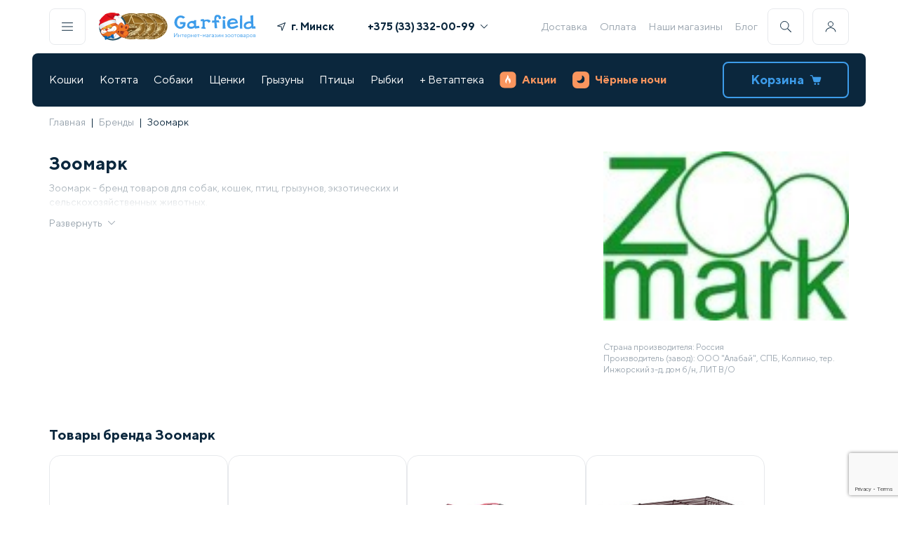

--- FILE ---
content_type: text/html; charset=utf-8
request_url: https://www.google.com/recaptcha/api2/anchor?ar=1&k=6Le1Gf4pAAAAAMSH1ySSUEB-FSRMsl6CMIVHaHKG&co=aHR0cHM6Ly9nYXJmaWVsZC5ieTo0NDM.&hl=en&v=PoyoqOPhxBO7pBk68S4YbpHZ&size=invisible&anchor-ms=20000&execute-ms=30000&cb=8yhh40qvwq37
body_size: 48935
content:
<!DOCTYPE HTML><html dir="ltr" lang="en"><head><meta http-equiv="Content-Type" content="text/html; charset=UTF-8">
<meta http-equiv="X-UA-Compatible" content="IE=edge">
<title>reCAPTCHA</title>
<style type="text/css">
/* cyrillic-ext */
@font-face {
  font-family: 'Roboto';
  font-style: normal;
  font-weight: 400;
  font-stretch: 100%;
  src: url(//fonts.gstatic.com/s/roboto/v48/KFO7CnqEu92Fr1ME7kSn66aGLdTylUAMa3GUBHMdazTgWw.woff2) format('woff2');
  unicode-range: U+0460-052F, U+1C80-1C8A, U+20B4, U+2DE0-2DFF, U+A640-A69F, U+FE2E-FE2F;
}
/* cyrillic */
@font-face {
  font-family: 'Roboto';
  font-style: normal;
  font-weight: 400;
  font-stretch: 100%;
  src: url(//fonts.gstatic.com/s/roboto/v48/KFO7CnqEu92Fr1ME7kSn66aGLdTylUAMa3iUBHMdazTgWw.woff2) format('woff2');
  unicode-range: U+0301, U+0400-045F, U+0490-0491, U+04B0-04B1, U+2116;
}
/* greek-ext */
@font-face {
  font-family: 'Roboto';
  font-style: normal;
  font-weight: 400;
  font-stretch: 100%;
  src: url(//fonts.gstatic.com/s/roboto/v48/KFO7CnqEu92Fr1ME7kSn66aGLdTylUAMa3CUBHMdazTgWw.woff2) format('woff2');
  unicode-range: U+1F00-1FFF;
}
/* greek */
@font-face {
  font-family: 'Roboto';
  font-style: normal;
  font-weight: 400;
  font-stretch: 100%;
  src: url(//fonts.gstatic.com/s/roboto/v48/KFO7CnqEu92Fr1ME7kSn66aGLdTylUAMa3-UBHMdazTgWw.woff2) format('woff2');
  unicode-range: U+0370-0377, U+037A-037F, U+0384-038A, U+038C, U+038E-03A1, U+03A3-03FF;
}
/* math */
@font-face {
  font-family: 'Roboto';
  font-style: normal;
  font-weight: 400;
  font-stretch: 100%;
  src: url(//fonts.gstatic.com/s/roboto/v48/KFO7CnqEu92Fr1ME7kSn66aGLdTylUAMawCUBHMdazTgWw.woff2) format('woff2');
  unicode-range: U+0302-0303, U+0305, U+0307-0308, U+0310, U+0312, U+0315, U+031A, U+0326-0327, U+032C, U+032F-0330, U+0332-0333, U+0338, U+033A, U+0346, U+034D, U+0391-03A1, U+03A3-03A9, U+03B1-03C9, U+03D1, U+03D5-03D6, U+03F0-03F1, U+03F4-03F5, U+2016-2017, U+2034-2038, U+203C, U+2040, U+2043, U+2047, U+2050, U+2057, U+205F, U+2070-2071, U+2074-208E, U+2090-209C, U+20D0-20DC, U+20E1, U+20E5-20EF, U+2100-2112, U+2114-2115, U+2117-2121, U+2123-214F, U+2190, U+2192, U+2194-21AE, U+21B0-21E5, U+21F1-21F2, U+21F4-2211, U+2213-2214, U+2216-22FF, U+2308-230B, U+2310, U+2319, U+231C-2321, U+2336-237A, U+237C, U+2395, U+239B-23B7, U+23D0, U+23DC-23E1, U+2474-2475, U+25AF, U+25B3, U+25B7, U+25BD, U+25C1, U+25CA, U+25CC, U+25FB, U+266D-266F, U+27C0-27FF, U+2900-2AFF, U+2B0E-2B11, U+2B30-2B4C, U+2BFE, U+3030, U+FF5B, U+FF5D, U+1D400-1D7FF, U+1EE00-1EEFF;
}
/* symbols */
@font-face {
  font-family: 'Roboto';
  font-style: normal;
  font-weight: 400;
  font-stretch: 100%;
  src: url(//fonts.gstatic.com/s/roboto/v48/KFO7CnqEu92Fr1ME7kSn66aGLdTylUAMaxKUBHMdazTgWw.woff2) format('woff2');
  unicode-range: U+0001-000C, U+000E-001F, U+007F-009F, U+20DD-20E0, U+20E2-20E4, U+2150-218F, U+2190, U+2192, U+2194-2199, U+21AF, U+21E6-21F0, U+21F3, U+2218-2219, U+2299, U+22C4-22C6, U+2300-243F, U+2440-244A, U+2460-24FF, U+25A0-27BF, U+2800-28FF, U+2921-2922, U+2981, U+29BF, U+29EB, U+2B00-2BFF, U+4DC0-4DFF, U+FFF9-FFFB, U+10140-1018E, U+10190-1019C, U+101A0, U+101D0-101FD, U+102E0-102FB, U+10E60-10E7E, U+1D2C0-1D2D3, U+1D2E0-1D37F, U+1F000-1F0FF, U+1F100-1F1AD, U+1F1E6-1F1FF, U+1F30D-1F30F, U+1F315, U+1F31C, U+1F31E, U+1F320-1F32C, U+1F336, U+1F378, U+1F37D, U+1F382, U+1F393-1F39F, U+1F3A7-1F3A8, U+1F3AC-1F3AF, U+1F3C2, U+1F3C4-1F3C6, U+1F3CA-1F3CE, U+1F3D4-1F3E0, U+1F3ED, U+1F3F1-1F3F3, U+1F3F5-1F3F7, U+1F408, U+1F415, U+1F41F, U+1F426, U+1F43F, U+1F441-1F442, U+1F444, U+1F446-1F449, U+1F44C-1F44E, U+1F453, U+1F46A, U+1F47D, U+1F4A3, U+1F4B0, U+1F4B3, U+1F4B9, U+1F4BB, U+1F4BF, U+1F4C8-1F4CB, U+1F4D6, U+1F4DA, U+1F4DF, U+1F4E3-1F4E6, U+1F4EA-1F4ED, U+1F4F7, U+1F4F9-1F4FB, U+1F4FD-1F4FE, U+1F503, U+1F507-1F50B, U+1F50D, U+1F512-1F513, U+1F53E-1F54A, U+1F54F-1F5FA, U+1F610, U+1F650-1F67F, U+1F687, U+1F68D, U+1F691, U+1F694, U+1F698, U+1F6AD, U+1F6B2, U+1F6B9-1F6BA, U+1F6BC, U+1F6C6-1F6CF, U+1F6D3-1F6D7, U+1F6E0-1F6EA, U+1F6F0-1F6F3, U+1F6F7-1F6FC, U+1F700-1F7FF, U+1F800-1F80B, U+1F810-1F847, U+1F850-1F859, U+1F860-1F887, U+1F890-1F8AD, U+1F8B0-1F8BB, U+1F8C0-1F8C1, U+1F900-1F90B, U+1F93B, U+1F946, U+1F984, U+1F996, U+1F9E9, U+1FA00-1FA6F, U+1FA70-1FA7C, U+1FA80-1FA89, U+1FA8F-1FAC6, U+1FACE-1FADC, U+1FADF-1FAE9, U+1FAF0-1FAF8, U+1FB00-1FBFF;
}
/* vietnamese */
@font-face {
  font-family: 'Roboto';
  font-style: normal;
  font-weight: 400;
  font-stretch: 100%;
  src: url(//fonts.gstatic.com/s/roboto/v48/KFO7CnqEu92Fr1ME7kSn66aGLdTylUAMa3OUBHMdazTgWw.woff2) format('woff2');
  unicode-range: U+0102-0103, U+0110-0111, U+0128-0129, U+0168-0169, U+01A0-01A1, U+01AF-01B0, U+0300-0301, U+0303-0304, U+0308-0309, U+0323, U+0329, U+1EA0-1EF9, U+20AB;
}
/* latin-ext */
@font-face {
  font-family: 'Roboto';
  font-style: normal;
  font-weight: 400;
  font-stretch: 100%;
  src: url(//fonts.gstatic.com/s/roboto/v48/KFO7CnqEu92Fr1ME7kSn66aGLdTylUAMa3KUBHMdazTgWw.woff2) format('woff2');
  unicode-range: U+0100-02BA, U+02BD-02C5, U+02C7-02CC, U+02CE-02D7, U+02DD-02FF, U+0304, U+0308, U+0329, U+1D00-1DBF, U+1E00-1E9F, U+1EF2-1EFF, U+2020, U+20A0-20AB, U+20AD-20C0, U+2113, U+2C60-2C7F, U+A720-A7FF;
}
/* latin */
@font-face {
  font-family: 'Roboto';
  font-style: normal;
  font-weight: 400;
  font-stretch: 100%;
  src: url(//fonts.gstatic.com/s/roboto/v48/KFO7CnqEu92Fr1ME7kSn66aGLdTylUAMa3yUBHMdazQ.woff2) format('woff2');
  unicode-range: U+0000-00FF, U+0131, U+0152-0153, U+02BB-02BC, U+02C6, U+02DA, U+02DC, U+0304, U+0308, U+0329, U+2000-206F, U+20AC, U+2122, U+2191, U+2193, U+2212, U+2215, U+FEFF, U+FFFD;
}
/* cyrillic-ext */
@font-face {
  font-family: 'Roboto';
  font-style: normal;
  font-weight: 500;
  font-stretch: 100%;
  src: url(//fonts.gstatic.com/s/roboto/v48/KFO7CnqEu92Fr1ME7kSn66aGLdTylUAMa3GUBHMdazTgWw.woff2) format('woff2');
  unicode-range: U+0460-052F, U+1C80-1C8A, U+20B4, U+2DE0-2DFF, U+A640-A69F, U+FE2E-FE2F;
}
/* cyrillic */
@font-face {
  font-family: 'Roboto';
  font-style: normal;
  font-weight: 500;
  font-stretch: 100%;
  src: url(//fonts.gstatic.com/s/roboto/v48/KFO7CnqEu92Fr1ME7kSn66aGLdTylUAMa3iUBHMdazTgWw.woff2) format('woff2');
  unicode-range: U+0301, U+0400-045F, U+0490-0491, U+04B0-04B1, U+2116;
}
/* greek-ext */
@font-face {
  font-family: 'Roboto';
  font-style: normal;
  font-weight: 500;
  font-stretch: 100%;
  src: url(//fonts.gstatic.com/s/roboto/v48/KFO7CnqEu92Fr1ME7kSn66aGLdTylUAMa3CUBHMdazTgWw.woff2) format('woff2');
  unicode-range: U+1F00-1FFF;
}
/* greek */
@font-face {
  font-family: 'Roboto';
  font-style: normal;
  font-weight: 500;
  font-stretch: 100%;
  src: url(//fonts.gstatic.com/s/roboto/v48/KFO7CnqEu92Fr1ME7kSn66aGLdTylUAMa3-UBHMdazTgWw.woff2) format('woff2');
  unicode-range: U+0370-0377, U+037A-037F, U+0384-038A, U+038C, U+038E-03A1, U+03A3-03FF;
}
/* math */
@font-face {
  font-family: 'Roboto';
  font-style: normal;
  font-weight: 500;
  font-stretch: 100%;
  src: url(//fonts.gstatic.com/s/roboto/v48/KFO7CnqEu92Fr1ME7kSn66aGLdTylUAMawCUBHMdazTgWw.woff2) format('woff2');
  unicode-range: U+0302-0303, U+0305, U+0307-0308, U+0310, U+0312, U+0315, U+031A, U+0326-0327, U+032C, U+032F-0330, U+0332-0333, U+0338, U+033A, U+0346, U+034D, U+0391-03A1, U+03A3-03A9, U+03B1-03C9, U+03D1, U+03D5-03D6, U+03F0-03F1, U+03F4-03F5, U+2016-2017, U+2034-2038, U+203C, U+2040, U+2043, U+2047, U+2050, U+2057, U+205F, U+2070-2071, U+2074-208E, U+2090-209C, U+20D0-20DC, U+20E1, U+20E5-20EF, U+2100-2112, U+2114-2115, U+2117-2121, U+2123-214F, U+2190, U+2192, U+2194-21AE, U+21B0-21E5, U+21F1-21F2, U+21F4-2211, U+2213-2214, U+2216-22FF, U+2308-230B, U+2310, U+2319, U+231C-2321, U+2336-237A, U+237C, U+2395, U+239B-23B7, U+23D0, U+23DC-23E1, U+2474-2475, U+25AF, U+25B3, U+25B7, U+25BD, U+25C1, U+25CA, U+25CC, U+25FB, U+266D-266F, U+27C0-27FF, U+2900-2AFF, U+2B0E-2B11, U+2B30-2B4C, U+2BFE, U+3030, U+FF5B, U+FF5D, U+1D400-1D7FF, U+1EE00-1EEFF;
}
/* symbols */
@font-face {
  font-family: 'Roboto';
  font-style: normal;
  font-weight: 500;
  font-stretch: 100%;
  src: url(//fonts.gstatic.com/s/roboto/v48/KFO7CnqEu92Fr1ME7kSn66aGLdTylUAMaxKUBHMdazTgWw.woff2) format('woff2');
  unicode-range: U+0001-000C, U+000E-001F, U+007F-009F, U+20DD-20E0, U+20E2-20E4, U+2150-218F, U+2190, U+2192, U+2194-2199, U+21AF, U+21E6-21F0, U+21F3, U+2218-2219, U+2299, U+22C4-22C6, U+2300-243F, U+2440-244A, U+2460-24FF, U+25A0-27BF, U+2800-28FF, U+2921-2922, U+2981, U+29BF, U+29EB, U+2B00-2BFF, U+4DC0-4DFF, U+FFF9-FFFB, U+10140-1018E, U+10190-1019C, U+101A0, U+101D0-101FD, U+102E0-102FB, U+10E60-10E7E, U+1D2C0-1D2D3, U+1D2E0-1D37F, U+1F000-1F0FF, U+1F100-1F1AD, U+1F1E6-1F1FF, U+1F30D-1F30F, U+1F315, U+1F31C, U+1F31E, U+1F320-1F32C, U+1F336, U+1F378, U+1F37D, U+1F382, U+1F393-1F39F, U+1F3A7-1F3A8, U+1F3AC-1F3AF, U+1F3C2, U+1F3C4-1F3C6, U+1F3CA-1F3CE, U+1F3D4-1F3E0, U+1F3ED, U+1F3F1-1F3F3, U+1F3F5-1F3F7, U+1F408, U+1F415, U+1F41F, U+1F426, U+1F43F, U+1F441-1F442, U+1F444, U+1F446-1F449, U+1F44C-1F44E, U+1F453, U+1F46A, U+1F47D, U+1F4A3, U+1F4B0, U+1F4B3, U+1F4B9, U+1F4BB, U+1F4BF, U+1F4C8-1F4CB, U+1F4D6, U+1F4DA, U+1F4DF, U+1F4E3-1F4E6, U+1F4EA-1F4ED, U+1F4F7, U+1F4F9-1F4FB, U+1F4FD-1F4FE, U+1F503, U+1F507-1F50B, U+1F50D, U+1F512-1F513, U+1F53E-1F54A, U+1F54F-1F5FA, U+1F610, U+1F650-1F67F, U+1F687, U+1F68D, U+1F691, U+1F694, U+1F698, U+1F6AD, U+1F6B2, U+1F6B9-1F6BA, U+1F6BC, U+1F6C6-1F6CF, U+1F6D3-1F6D7, U+1F6E0-1F6EA, U+1F6F0-1F6F3, U+1F6F7-1F6FC, U+1F700-1F7FF, U+1F800-1F80B, U+1F810-1F847, U+1F850-1F859, U+1F860-1F887, U+1F890-1F8AD, U+1F8B0-1F8BB, U+1F8C0-1F8C1, U+1F900-1F90B, U+1F93B, U+1F946, U+1F984, U+1F996, U+1F9E9, U+1FA00-1FA6F, U+1FA70-1FA7C, U+1FA80-1FA89, U+1FA8F-1FAC6, U+1FACE-1FADC, U+1FADF-1FAE9, U+1FAF0-1FAF8, U+1FB00-1FBFF;
}
/* vietnamese */
@font-face {
  font-family: 'Roboto';
  font-style: normal;
  font-weight: 500;
  font-stretch: 100%;
  src: url(//fonts.gstatic.com/s/roboto/v48/KFO7CnqEu92Fr1ME7kSn66aGLdTylUAMa3OUBHMdazTgWw.woff2) format('woff2');
  unicode-range: U+0102-0103, U+0110-0111, U+0128-0129, U+0168-0169, U+01A0-01A1, U+01AF-01B0, U+0300-0301, U+0303-0304, U+0308-0309, U+0323, U+0329, U+1EA0-1EF9, U+20AB;
}
/* latin-ext */
@font-face {
  font-family: 'Roboto';
  font-style: normal;
  font-weight: 500;
  font-stretch: 100%;
  src: url(//fonts.gstatic.com/s/roboto/v48/KFO7CnqEu92Fr1ME7kSn66aGLdTylUAMa3KUBHMdazTgWw.woff2) format('woff2');
  unicode-range: U+0100-02BA, U+02BD-02C5, U+02C7-02CC, U+02CE-02D7, U+02DD-02FF, U+0304, U+0308, U+0329, U+1D00-1DBF, U+1E00-1E9F, U+1EF2-1EFF, U+2020, U+20A0-20AB, U+20AD-20C0, U+2113, U+2C60-2C7F, U+A720-A7FF;
}
/* latin */
@font-face {
  font-family: 'Roboto';
  font-style: normal;
  font-weight: 500;
  font-stretch: 100%;
  src: url(//fonts.gstatic.com/s/roboto/v48/KFO7CnqEu92Fr1ME7kSn66aGLdTylUAMa3yUBHMdazQ.woff2) format('woff2');
  unicode-range: U+0000-00FF, U+0131, U+0152-0153, U+02BB-02BC, U+02C6, U+02DA, U+02DC, U+0304, U+0308, U+0329, U+2000-206F, U+20AC, U+2122, U+2191, U+2193, U+2212, U+2215, U+FEFF, U+FFFD;
}
/* cyrillic-ext */
@font-face {
  font-family: 'Roboto';
  font-style: normal;
  font-weight: 900;
  font-stretch: 100%;
  src: url(//fonts.gstatic.com/s/roboto/v48/KFO7CnqEu92Fr1ME7kSn66aGLdTylUAMa3GUBHMdazTgWw.woff2) format('woff2');
  unicode-range: U+0460-052F, U+1C80-1C8A, U+20B4, U+2DE0-2DFF, U+A640-A69F, U+FE2E-FE2F;
}
/* cyrillic */
@font-face {
  font-family: 'Roboto';
  font-style: normal;
  font-weight: 900;
  font-stretch: 100%;
  src: url(//fonts.gstatic.com/s/roboto/v48/KFO7CnqEu92Fr1ME7kSn66aGLdTylUAMa3iUBHMdazTgWw.woff2) format('woff2');
  unicode-range: U+0301, U+0400-045F, U+0490-0491, U+04B0-04B1, U+2116;
}
/* greek-ext */
@font-face {
  font-family: 'Roboto';
  font-style: normal;
  font-weight: 900;
  font-stretch: 100%;
  src: url(//fonts.gstatic.com/s/roboto/v48/KFO7CnqEu92Fr1ME7kSn66aGLdTylUAMa3CUBHMdazTgWw.woff2) format('woff2');
  unicode-range: U+1F00-1FFF;
}
/* greek */
@font-face {
  font-family: 'Roboto';
  font-style: normal;
  font-weight: 900;
  font-stretch: 100%;
  src: url(//fonts.gstatic.com/s/roboto/v48/KFO7CnqEu92Fr1ME7kSn66aGLdTylUAMa3-UBHMdazTgWw.woff2) format('woff2');
  unicode-range: U+0370-0377, U+037A-037F, U+0384-038A, U+038C, U+038E-03A1, U+03A3-03FF;
}
/* math */
@font-face {
  font-family: 'Roboto';
  font-style: normal;
  font-weight: 900;
  font-stretch: 100%;
  src: url(//fonts.gstatic.com/s/roboto/v48/KFO7CnqEu92Fr1ME7kSn66aGLdTylUAMawCUBHMdazTgWw.woff2) format('woff2');
  unicode-range: U+0302-0303, U+0305, U+0307-0308, U+0310, U+0312, U+0315, U+031A, U+0326-0327, U+032C, U+032F-0330, U+0332-0333, U+0338, U+033A, U+0346, U+034D, U+0391-03A1, U+03A3-03A9, U+03B1-03C9, U+03D1, U+03D5-03D6, U+03F0-03F1, U+03F4-03F5, U+2016-2017, U+2034-2038, U+203C, U+2040, U+2043, U+2047, U+2050, U+2057, U+205F, U+2070-2071, U+2074-208E, U+2090-209C, U+20D0-20DC, U+20E1, U+20E5-20EF, U+2100-2112, U+2114-2115, U+2117-2121, U+2123-214F, U+2190, U+2192, U+2194-21AE, U+21B0-21E5, U+21F1-21F2, U+21F4-2211, U+2213-2214, U+2216-22FF, U+2308-230B, U+2310, U+2319, U+231C-2321, U+2336-237A, U+237C, U+2395, U+239B-23B7, U+23D0, U+23DC-23E1, U+2474-2475, U+25AF, U+25B3, U+25B7, U+25BD, U+25C1, U+25CA, U+25CC, U+25FB, U+266D-266F, U+27C0-27FF, U+2900-2AFF, U+2B0E-2B11, U+2B30-2B4C, U+2BFE, U+3030, U+FF5B, U+FF5D, U+1D400-1D7FF, U+1EE00-1EEFF;
}
/* symbols */
@font-face {
  font-family: 'Roboto';
  font-style: normal;
  font-weight: 900;
  font-stretch: 100%;
  src: url(//fonts.gstatic.com/s/roboto/v48/KFO7CnqEu92Fr1ME7kSn66aGLdTylUAMaxKUBHMdazTgWw.woff2) format('woff2');
  unicode-range: U+0001-000C, U+000E-001F, U+007F-009F, U+20DD-20E0, U+20E2-20E4, U+2150-218F, U+2190, U+2192, U+2194-2199, U+21AF, U+21E6-21F0, U+21F3, U+2218-2219, U+2299, U+22C4-22C6, U+2300-243F, U+2440-244A, U+2460-24FF, U+25A0-27BF, U+2800-28FF, U+2921-2922, U+2981, U+29BF, U+29EB, U+2B00-2BFF, U+4DC0-4DFF, U+FFF9-FFFB, U+10140-1018E, U+10190-1019C, U+101A0, U+101D0-101FD, U+102E0-102FB, U+10E60-10E7E, U+1D2C0-1D2D3, U+1D2E0-1D37F, U+1F000-1F0FF, U+1F100-1F1AD, U+1F1E6-1F1FF, U+1F30D-1F30F, U+1F315, U+1F31C, U+1F31E, U+1F320-1F32C, U+1F336, U+1F378, U+1F37D, U+1F382, U+1F393-1F39F, U+1F3A7-1F3A8, U+1F3AC-1F3AF, U+1F3C2, U+1F3C4-1F3C6, U+1F3CA-1F3CE, U+1F3D4-1F3E0, U+1F3ED, U+1F3F1-1F3F3, U+1F3F5-1F3F7, U+1F408, U+1F415, U+1F41F, U+1F426, U+1F43F, U+1F441-1F442, U+1F444, U+1F446-1F449, U+1F44C-1F44E, U+1F453, U+1F46A, U+1F47D, U+1F4A3, U+1F4B0, U+1F4B3, U+1F4B9, U+1F4BB, U+1F4BF, U+1F4C8-1F4CB, U+1F4D6, U+1F4DA, U+1F4DF, U+1F4E3-1F4E6, U+1F4EA-1F4ED, U+1F4F7, U+1F4F9-1F4FB, U+1F4FD-1F4FE, U+1F503, U+1F507-1F50B, U+1F50D, U+1F512-1F513, U+1F53E-1F54A, U+1F54F-1F5FA, U+1F610, U+1F650-1F67F, U+1F687, U+1F68D, U+1F691, U+1F694, U+1F698, U+1F6AD, U+1F6B2, U+1F6B9-1F6BA, U+1F6BC, U+1F6C6-1F6CF, U+1F6D3-1F6D7, U+1F6E0-1F6EA, U+1F6F0-1F6F3, U+1F6F7-1F6FC, U+1F700-1F7FF, U+1F800-1F80B, U+1F810-1F847, U+1F850-1F859, U+1F860-1F887, U+1F890-1F8AD, U+1F8B0-1F8BB, U+1F8C0-1F8C1, U+1F900-1F90B, U+1F93B, U+1F946, U+1F984, U+1F996, U+1F9E9, U+1FA00-1FA6F, U+1FA70-1FA7C, U+1FA80-1FA89, U+1FA8F-1FAC6, U+1FACE-1FADC, U+1FADF-1FAE9, U+1FAF0-1FAF8, U+1FB00-1FBFF;
}
/* vietnamese */
@font-face {
  font-family: 'Roboto';
  font-style: normal;
  font-weight: 900;
  font-stretch: 100%;
  src: url(//fonts.gstatic.com/s/roboto/v48/KFO7CnqEu92Fr1ME7kSn66aGLdTylUAMa3OUBHMdazTgWw.woff2) format('woff2');
  unicode-range: U+0102-0103, U+0110-0111, U+0128-0129, U+0168-0169, U+01A0-01A1, U+01AF-01B0, U+0300-0301, U+0303-0304, U+0308-0309, U+0323, U+0329, U+1EA0-1EF9, U+20AB;
}
/* latin-ext */
@font-face {
  font-family: 'Roboto';
  font-style: normal;
  font-weight: 900;
  font-stretch: 100%;
  src: url(//fonts.gstatic.com/s/roboto/v48/KFO7CnqEu92Fr1ME7kSn66aGLdTylUAMa3KUBHMdazTgWw.woff2) format('woff2');
  unicode-range: U+0100-02BA, U+02BD-02C5, U+02C7-02CC, U+02CE-02D7, U+02DD-02FF, U+0304, U+0308, U+0329, U+1D00-1DBF, U+1E00-1E9F, U+1EF2-1EFF, U+2020, U+20A0-20AB, U+20AD-20C0, U+2113, U+2C60-2C7F, U+A720-A7FF;
}
/* latin */
@font-face {
  font-family: 'Roboto';
  font-style: normal;
  font-weight: 900;
  font-stretch: 100%;
  src: url(//fonts.gstatic.com/s/roboto/v48/KFO7CnqEu92Fr1ME7kSn66aGLdTylUAMa3yUBHMdazQ.woff2) format('woff2');
  unicode-range: U+0000-00FF, U+0131, U+0152-0153, U+02BB-02BC, U+02C6, U+02DA, U+02DC, U+0304, U+0308, U+0329, U+2000-206F, U+20AC, U+2122, U+2191, U+2193, U+2212, U+2215, U+FEFF, U+FFFD;
}

</style>
<link rel="stylesheet" type="text/css" href="https://www.gstatic.com/recaptcha/releases/PoyoqOPhxBO7pBk68S4YbpHZ/styles__ltr.css">
<script nonce="E1GFFeeejZs8hdS4mmH5nQ" type="text/javascript">window['__recaptcha_api'] = 'https://www.google.com/recaptcha/api2/';</script>
<script type="text/javascript" src="https://www.gstatic.com/recaptcha/releases/PoyoqOPhxBO7pBk68S4YbpHZ/recaptcha__en.js" nonce="E1GFFeeejZs8hdS4mmH5nQ">
      
    </script></head>
<body><div id="rc-anchor-alert" class="rc-anchor-alert"></div>
<input type="hidden" id="recaptcha-token" value="[base64]">
<script type="text/javascript" nonce="E1GFFeeejZs8hdS4mmH5nQ">
      recaptcha.anchor.Main.init("[\x22ainput\x22,[\x22bgdata\x22,\x22\x22,\[base64]/[base64]/[base64]/KE4oMTI0LHYsdi5HKSxMWihsLHYpKTpOKDEyNCx2LGwpLFYpLHYpLFQpKSxGKDE3MSx2KX0scjc9ZnVuY3Rpb24obCl7cmV0dXJuIGx9LEM9ZnVuY3Rpb24obCxWLHYpe04odixsLFYpLFZbYWtdPTI3OTZ9LG49ZnVuY3Rpb24obCxWKXtWLlg9KChWLlg/[base64]/[base64]/[base64]/[base64]/[base64]/[base64]/[base64]/[base64]/[base64]/[base64]/[base64]\\u003d\x22,\[base64]\x22,\x22JsKzQcKDwpfCnioDbjTCrWDDqWksw6w5w7PDqCtFYntRBMKaw4pMw4NCwrIYw4nDrSDCrQHChsKKwq/Djig/ZsKcwpHDjxkQfMO7w47Dn8K9w6vDolnCu1NUdMO1FcKnN8KLw4fDn8KmJRl4wrfCpsO/[base64]/[base64]/CmiDDgsKSbsOLwqDCssOtw5DCjsKaw7pawrcQw4F3SxDCggLDknQVX8KuQsKYb8Kbw53DhApdw7BJbi3CnwQPw64OEArDtsK9wp7DqcKUwoLDgwNMw43CocOBJcO0w49Qw4wLKcKzw7VbJMKnwr3Dp0TCncKnw7vCggE8LsKPwohrBSjDkMKYNlzDisOwHkV/ezTDlV3CjGB0w7Q8XcKZX8Oxw7nCicKiMVvDpMOJwrzDvMKiw5dIw5VFYsKswoTChMKTw7/DiFTCt8K4JRx7dEnDgsOtwrAIGTQbwqfDpEtUbcKww6MoQMK0TG7Cvy/Ch0XDjFEYMiDDv8OmwoBMI8OyLzDCv8KyMGNOwp7DhMKGwrHDjFDDr2pcw6ISa8KzHcOcUzc3wrvCsw3DisOhNmzDmFdTwqXDsMKwwpAGBMOIaVbCn8KkWWDCjlN0V8OTDMKDwoLDlMKNfsKOPcObE3RLwpbCisKawqfDjcKeLxfDoMOmw5x/HcKLw7bDkcKWw4RYKAvCksKaAB4hWTDDnMOfw57ChMKYXkYUdsOVFcOrwqcfwo0mfmHDo8OSwrsWwp7CmmfDqm3DjcKfUsK+WR0hDsOnwrplwrzDuRrDi8OlWMO3RxnDvcKyYMK0w54cQj4UNlpmY8OyJlfCmMOyRsOIw4jDtcOsOsO0w5g5wqPCqMK/w6cCw4slGcO9Aj17wrVpasOFw65hwqYXwprDr8KMwqfColHCg8OmW8KeLEtQXXlZWMOlVsOlw7t3w7fCv8KuwrjCkcOTw73Cs059Bzg9HARoWjpJw4bCkcK3JMOrbhTDqU/Ds8OfwpzDkD7CpcK0wqdPIiPDgyc2wod0M8O7wr0cw7FeEHrDj8OtOsOHwpYcSB0nw6TCkMOTMwTClMORw77Dg1fDp8OkOE48wotkw6wwSsOuwoh1REXCswh4w4ogFMOMTULCiwvCnAHCp2BoKcKcD8KpUMOFKsOAW8OFwpNSKDF5PArCk8OGUALDlsKmw7XDlT/CpsOiw4dQSjPDnG7Cs1pQw4s6RsKha8OPwpR5f0IFfMORwrVxc8KuQ0PDtxHDki0QJwkST8KWwoNaWsKdwrV5woUww7DCtH51wp5pczXDtMOFaMO4OQbDkT9oCUPCrk/CnMOJecOvHQBRc3vDs8OOwozDrDjChHwqwpnClT/CvsK4w4TDjMOwOMOyw53DqsKPbBcEFMOuw5TDoUsvw4bDgEXCsMOiIl3CsA4XWXsWw5rCtE3CvsKIwp3DlmZywo86w6ZWwqggLXfDjwnDosKvw7DDrsKJYsKKW3tMUGvDj8OXF0rDqWtdw5jCpVpfwos/FVI7RSd0w6PCosKCJVYVwovCpCBPw5Q3w4PCvsOdIzzCjsKdwpzCknbDrjpEw6/CsMOBDsOHwrXCucOQw5xywrxLNcOhMsKDMcOhwoPCg8Khw53DrErDoRbDg8OoaMKYw7HCq8KZdsOfwqYpYg/CnxnDqnFWwqvCljJ5w5DDiMOqNcOOW8OtLyvDo2/Ck8O/PsOTwoh9w77CqcKUwpTDjTgzBsOiKEPCi3zCjgPDmWLDjix7w601RsKow7zDm8OvwoFUYxTCmwxiJEHDlMOhZMKsIjVHwoknecO9McOrwq/CkMOQGDfCk8KqwoHDlXd6wqfCuMOQIsOzXsOeQh/CqcO2McKDcRAYw5Qewq/[base64]/[base64]/wp0eUg1Yw5HCtDvCuD1Mw7ZBw4Y7MMOtwrcObw/CsMKzek4Yw5rDs8Kjw7XDqMOswqbDknnDgVbCnGHDpi7DrsKqRWDCgF4eJsKNw7Jaw7bCr0XDtcOqHljDvwXDgcOCQMOVFMOewoDCs3gCw7okwrtHEcK2wrJ5wq/[base64]/aQ95P8OCw6pgS1VKwogYUcOHwoAswqtbA8Osb0nDnMO9w51Cw4XCusKRVcKqwoRDV8KXFHLDkUXCo3rCqHN1w58lXyh+OwPDvj8sPsOpwr0cw5LCp8O/[base64]/CmD3Djgsow5JFNMKaw4HCvsKSw63CqMOHSCzCoMKaPjHCvRRWF8Khw7Z0PUNBfx06w4Rpw6MedyNjwrHDvcKmY3HCtD4/ScOPcQLDocKrc8OUwoYuKErDncKfX3jDosK4CWdkecOKPsOTHMKqw7vDtsOSwpFfYcOSDMOGw51eLhbDvcKqSXDCjR1zwr4xw45FIHvCnGZ/wpoUNkPCuTnCo8O6wpMYw7x5G8OiDMOMecKwc8Ofw7TCtsO6w6XCsz9Fw4EbdW1AWVRBD8KbacK/A8KvX8ObcAw6wpI9wrHDt8KOO8O9IcKUwpF5Q8OOwqswwp3CtMOHwr5UwrkAwqvDgCskRjLClcOteMK0wrPDvcKRK8Kwc8O4KFrDgcKsw7bCqDklwo7DtcKREcOfwpMeDMOvwpXCmCNeeXkzwrYhZ37DhllAw4LCjMKEwrwfwofDsMOowrDCtsKAOHHCjE/Cug/[base64]/[base64]/ChEHDvMKxC3p2QMK7wr/Dlw/Cmhg4JxXDlsOgwr1Jwr1YHcKUw4TDiMKrwofDicOswrzCr8KPGsO/wqzDhhPCusK5w6AQIcKFeFhWwrvDicOWw7fCqF/DmEFAw5PDgn0jw6BKw7rClcOMDy/Cp8KYw4RIwrLDmDcfZknCnEvDicOwwqnCrcOqS8Oow4AzMsO6w4DCt8OqWi3DgFvCiU9Tw4jDhgjCgsO4WhpPP2TClMOSX8OhUQfCkibCocOJwpNawrnCqVTDi1lyw6HCvHzCvy/DsMOCUcKOw5HDvVkSeFLDhW46JsODecKUdFkmXl7DvVYuT1bCkWQWw7p3wpbCkMO1dsKswp3ChsOZwrfCp1hoMcKKcG3CjyIzw5jCmcKaY2dBRMK6wqEbw4RxFiPDosKeS8OnaxnCvF7DnMKqw5xvGUw/dnFUw4RCwowvwobDn8Knw4XClz3Ckw9MDsKiw5oqNDrCsMOzwqBgAQdnw6ciXMKtbgjCnx4+wofCrFDCtGkjcmQDAQ/CsyIFwqjDnMO4DDp4H8K+wqpRRcK2w7LDrkIiMkkUU8KJTsKqwozDncOlwqEgw5jDpgDDhcK/wrUjwo5Sw7AnHjPDk0Fxw7fCqFXCmMOUd8Kcw5g/wpHCjsOAYMOYOsO9wqRISRbCjzpgfcKEdcO/GMKBwpQpK2HCt8K8TsKtw7XDksO3wronLS5fw6fCnMOcOcK0wot0VAbDsATChcOqXMO3WFcKw6bDhMKzw6E7TcOYwp1EB8OWw41QFcO4w4ZHdcKzThwJwpkew67CtMKKwrPCusK1ZsOawofCiEJaw73CrH/CuMKWcMKcLsOFw44iCMKkWsKzw7IsfMOxw7DDq8O5FG8Iw41WU8Omwo17w5NWw7bDvwTCnk/DvcKQwr3CncK0wpTCnTrCm8KUw7LCksO2asO7fF4BIGl3H3DDsXIRw4vCoVjCpsOpdi1VbcKpD1bCpkXCl0/Ct8OQacKNLDrDlsOgOGHDhMOlecOaMEzDtFPDijzCtRt5c8Kiwq1Mw4LChcK7w6fDmFbCk2BDPiZzGkBUDMKtMjhdw7/[base64]/S8OGwqNgw7bDil7CmsK5d8KTaH9nNsOBwoLDtnYTccKGS8KTwoJ1ScOpeic8MsOAKsOww6fDpxRkGG4Vw6/Dr8KHSlvChMKAw4fCq0fCnyHDj1fCvQJlw5rCrsKcw53CsC8QKDBKwrBZO8KvwoIKw67DoCzCkVDCvlhhCS/[base64]/w6DDm3/[base64]/DqgkuUMKRfhhQw4/CqMOANMK5V2R5w65yEVPCv8OMZFzDrwxOwq7CiMKQw6gCw7/[base64]/[base64]/CtsKze8KdwpF+wpbDjjYGH2Bfw4fDsnQFSMOow64uwrDDncK6RDVeBsKMOSXCrmLDlcOtFMKpFQLCq8O/woPDigTCnsKeNQEsw6goHzPCiCQUw6N8fcKtwrVjDsOwTj/Cin9dwqQkw6LDimF1w511JcODC27CuAfCg11VJH9VwrpvwobClE97w5hcw6V7aArCq8OWB8KXwp/CjWsrZgBPNBnDo8Ogw4fDiMKYw6xlY8OxMGB9wojDqQx/w5jDtsKIFC/[base64]/w5jCuQZSw4DDisKYD3zDtsKzw6TDp8KYwqrCpcK2wpFOwpx3w4HDikoDwoPDi1o8w7zDt8Kqw7c+w4/Di0N+w6vCjzzCgcKKwoMYw6pYWcO1GHNgwp/[base64]/ClcOqKsK8w6FGwrPDlMOAU8OTD2QIFMK8UBtqN8OKNsKNRsOeGMOwwrzDmWfDocKiw7rDmXHDoD1NKSXCriNJw5JIw4RkwrDDkD/CthXDusK8TMOPwrZiwr7Dq8KCw5zDoDhLb8KuDMK+w7DCoMKhKB5vP1jCj3Y9wozDuWN3w63CpkjDonJQw5htAEHClMKrw4Atw73CsUJnHsOaB8K4HcO8W1pDD8KHW8Oow6ttUCHDn0bDjcOYGUltZBhiwodALMOaw4U+wp3CqVEaw7TDuhPCv8OJwo/Dg17DiRPDtkRMw4XDrWsMecOXJ3nCmzLDrcKMwoI7CS1vw4sLe8OUcsKJDD4LN0bChXjChsKdAcOiKMKJd3PClMK+X8O2RHvCuFfCtsK/L8KPwprDrTIEThM+wpLDiMKXwpLDq8ONwoTDhcK5eQZ/w6/DpljDq8OIwrQzaXfCocOFbB95wrzDuMKFw5c/w5rCrzQyw6oNwrNZWFPDl1gdw7LDlMKsDsKlw4hxHw1pOiLDsMKHCVzCrcOzFlVdwrvCtkZjw6PDv8OjCMO7w57CqcO0fSMCd8Orw7gTfcOQdH8YN8Okw5LCisOAwrrCj8KXasK/wrspG8KcwqzCuhrDocOabEHDvSwnwpNgwoXCusOfwrJbfDjCqcOVE09DEn0+woXDnEUww5DCl8KECcOHTl0qw4UARcKvwqrCqcOpwrHCgsO0S0FgKyxYBU8hwrbDun99f8Oewrwhwol9EMKJEMKzEMKRw6bDvcKoOsKvwp/[base64]/DgcOcwqh4wq/CtcKDBHtiRT14E8K8wrHDiWIhw7oLG0fDosOtRMKnEMOlfSpowoPCiDxfwrLCljDDrsOqwq8ObMO4wqR+ZMKkTcKSw4APw5vDusKKVB/CscKBw7TCicKGwrbCosK3fhsewroAV3HCtMKYwqPCp8Ohw6bClcOuwoXCtSrDhAJpwrXDu8KFGTIFa3nClmN3w5zCqMORwp7DuFvDoMKsw5ZnwpPCgMKDw5NXJsOHwobCpg/DqTfDhgZhcBfDtX48ayAhwr9wUcOleycbWCDDksOnw6Npw7xGw7TDvhzDhEzDqcK+wrbCncK7wpU1IMOEUsO/BXB7QsKow53DqCJIPgnDoMK6egLCssKVwpFzw73CghPCpU7CkGjCkW/[base64]/CrkoOwr3ChFZYVsK3wrjDscKAwpRFw7FJwqrCssKdw77CpMKQOsKtw5HDuMOswpw9bg7CvMKgw53Ci8O8FDvDr8OjwrXCg8KFeFTCvkAmwpkMJ8Kmw73ChCRew6QjesODcX97QUh/wpTDtmkBL8O1T8KzJ1Y+f3hhZcOFw4jCoMK7acKuBT9pHG/[base64]/DhsKMLD7DvAzDqXw9w5/CmcK2LcKkw5YXw5tpHgcaw405NcKRwpMbETF0w4IUwo/CkF3Cq8KZST9Dw6PDtC1SPMKzwrnDmsOZw6fDpyXDjMOCWTpiw6rDtnJ7YcOEw4Bkw5HCnsOXw5hsw5VBwr3CqUcWb2jCtcOkI1V5w6/DoMKdBzBnwrXCrkLCih0mHDLCs24WaRLChU3CvyNcNmnCjcOGwq3CkUnCrXdRG8OhwoM7CsKGwqwtw4fCmMO/[base64]/[base64]/BGIGKcO4wozDnMKaLcOyHcK2woU4HcO5w7bDnMOyISFxw7bCjiJwcw5Ow6LCn8OPC8O2dhLDll5nwpl/ZnzCvMOgw7MUZyJhNsOzwrw/U8KnCcKIwrBGw5pnZRnDhH5Ywp/Cp8KVE38tw5o4wqt0bMKUw6TCmFHDq8OAPcOOw53CqT5aEUTDlMOwwrPDunTDmU5lw4xbMTLCosOrwo9hHMKvFsKROHV1w5HDoGYbw45eXE/CjsOJGF5Zwq5hw77CvMKdw6IRwrbCsMOiZMK9woIqXgd8OxB4S8KEGsOHwoVDwpUlw5Fke8OpRAoxFic2w5bDsCrDlMOZCikkWnsJw7PDvVtmOGYSCTnDmQvDlA8uIAc8woPDrWjCiQRpQGQsdlA/GsKpw7UQfAnCkcKDwqE0wqIXW8OaJMKrPzRyL8OOwqhnwpVgw77CosOYTsOSD3fDvcO0DcKVw6HCrn5xw7DDrEDChWfCucOyw4/DtcOPw4UbwrI0Bh8jwqcZVj15wqfDksOcHcK/w7XChcONw4ciEMOrCDZDwrwCBcK0wrg4w7FGIMKxw7REwoUPwojCtcOKPS/[base64]/ccKIw4PDjcOQeHnCgMO2w5QNIcKbw43DsUbClsK0NnrDu0nCjSfDnn/DkMOmw5hhw6zDphLCo0MHwpYLw5oSDcKrdsKQwq9Tw7tSwo/CnA7DqlVJwrjDig3Cnw/DsHEgw4PDt8KgwqxxbS/Dh0jCrMOsw5YRw4XDn8Kow5PCgGjCpMKXwojDisK0wqklVh3Cr1HDiwEbC0nDo0Asw5kXw6PCv1HCpmzCiMK2wo7CgSIHwpXCu8KowpI/RsKswrRPLFbDnUIuH8Kcw7EQwqDCq8O6wqLDgcOjKDTCmMKLwqPCsknDg8KvI8Kgw4nCvsKfw5nCi0wAJcKSRV5Tw6Z1wp54w5U+w54Ew5/CgUJKLcOYwqgiw7YYdkszwpzDji3Dj8KZw6rCgQLDn8ORw5/DkcOREGpVZxcXCH0SFcOow53Dg8Otw5NpKQZUGMKAw4YvZE/[base64]/wrdqbhEEE8ObXXl0w6A8w5tDWsODw79vXnjDnsKDwo3Dt8K0IcKGwpxOXjDCrl/ChcO9QMOZw5TDpsKNw6zClcObwrPClUxlwo8zeyXCtwFRdkHDqSHCvcKIw47DhVUlwo5Gw6VbwpApc8KoaMKMBTvDhsOrw7U/[base64]/DqcO5woh8YsKnwoJPARhIa1fDt8KiNcOMW8O6cSR2wqVXKsKXHj5owo4tw6Upw4LDmsOcwpMMb1/DpcKVw4HDqi5CN3FabsKHEkfDuMKOwqdxcsOYWV4GDcOwUsOGwrASA2Brc8OWQi3DjwrCnMKPw6fCvMORQcOOwq4lw4LDo8K9OiLDr8KocMK5ZwlKBsO/AjLDsDZCwqrDkyLDhyTClB7DmyXCrX4ewrrDqiXDlMOlGGcfMcKTwp9Lw6EQwpvDgAYgw65uIcKHdWrCs8K2F8OUQn/Ch2HDuE8sNDMRLMOEMMKAw7gjw4JBO8OhwpzDh08KJXDDn8K9wo9jDsOnNV7DjMO1wrbCm8KWwrFtwoFTFWFbJkXCkVLCrFvDg1/CpMKETsOdZ8OWJnLDi8ONfirDpmlvFnfCpsKNLMOcw4MLdHk9TMOTT8KBwrcSesOBw7vCnmotAR/[base64]/[base64]/CucKDw7scQsKowoHDvsK0E8OUZcOMw65kIyRawozDkEjDiMOfRsOcw4cUwrNfAsKkf8ONwrchw6AMUgPDiDp2wpvCnA1Ww6AsZnzCtcKTwp7Dp1XCrGs2U8K/bn/CgcOEwr7Ds8KkwpvDtgA8McKsw58ydE/[base64]/Ch8O0wq1Hw4AmCztOP8K3w70hw7Zvw4QLd8KNw4oYw6gfbMO/McOGwrwHw7rCtyjCvsOKwojCt8OfDjNiKsO7cGrCg8KSwqgywqLDlcOiS8KIwpjDsMKQwpc/fsOSw4AiTyzDnwoFe8K7wpPDoMOuwoltXn/DgTrDpsOBU3bDoyhobsKPLCPDo8KHUcOAOcOZwrVmHcOvw5HCq8OywpXCsS5ZBFTDpDszwqkyw78GX8KhwrLCqMKzw785w4rCvywQw7nCmcKDwpLDk3cXwqx9wpp1OcKlw5TDuw7DmUDDgcOjVcKTwobDi8KNEcOzwovCpsO/w48Gwq8Vd0/DssKDGxdxwpXCmsOwwobDrcK1wr5Uwq/DmcOHwr0RwrnCk8OuwqHCpMOqXRIJa3bDgsKwP8KrZwnDuD9oL1HCqxZbwoDCmQfCtMOiwq8OwqcdSWZkTMKmw5M3MFpNw7bCvTMkw5vDosOXdB5owqQ9wo7DhcOXG8OAw7TDmnoPw4vDtcORN1nChsKcw6nCvxMhK0lSw5s3LMK/WmXCmgnDrMK8AMKFAcOaworDoCPCkMOmQMKmwpLDlcKYD8OJwrdXw7DDqSVec8KJwo1zJ2zCl2DDjsOGwojDrcOmw5BHwrvCm1NCDMOGw5Z7wo9Pw5cvw5/[base64]/CtMK/KhXDq8OewoPDvCkRwpLDiMOow7AJw5zDtcOFHcO3Pjt8wrzDrSHCgn8SwrTCqT1JwrjDn8KmXXoYb8OqBFFja3LDuMKHWMKdwqnDgMOwKXYfwq0+M8OKWMKJAMOhPsK9EcKSwp/Cq8OYMkPDkRM4w6jDqsK4ZsKBwp1Cw4LCucKkPWJFEcKRw6XDrcKHFTsxS8OXwrNSwpbDiF7CgsOMwqxbWMKpYcOhHcK5wpHDpsO4X2Fbw4k3w4sCwpXCl2fCn8KLFsODwrvDsCIjwo05woBnwpcNw6HDl3rDjGrDo116w4rCmMOhwp/Dv1HCrMOBw5vDpnzCkwfDoQPDkcKYRkDDu0HDgcOqwo3DhsKfIMO6GMKSDsOxN8OKw6bCv8ONwqPCkkgDLhoNEWhAfsOYNcK8w4nDvcKqwpd/wrTCt0ZuI8OUZTVPKcOnAEZuw5o1wqwGPsKiJ8O+VcKzLsODR8Khw59XSFrDm8OVw5s/S8KqwotTw7PCnSHCusOQw7/CvsKlw4nDtsOsw7kNwpJgesOpwrtSTgrDqcOtDcKkwoYowpLChFXCkMKrw6LDoibCisOVaEhiwprDrD8PTCRRTjlxWiFyw5PDh2VVBsOeesKsFxASYcKWw5rDvkdWVE/[base64]/[base64]/wpZAInFRw4UefwVPwrbCuMONBWbDkkxQFsKvUV12e8ONw7XDicO9wpYmBcKDaHYlAMKIXsO/wpsNbcKJSgPCj8KowpbDqMOIF8OZSArDhcKEw7XCjzXDu8Kcw59Pw5wCwqfDosKSwoM9IioobMOfw54vwrDChCUZwoIeU8O2w58Owog/NsOpCsKFw4TDgMOFdsOXwr9Sw5nDq8K+FC8lCcKpMBjCmcOQwq1Fw4QWwqcgw6jCvcOiP8OQw4/CscKMwrA6TnvDj8KFw4rCisKSBh5Fw6/DssKPBF/CvsOUwqvDrcOhw6vCmcOxw5kUw6TCi8KTb8OlYMOBAg7Dll3CgMKnawfCosOlwqHDhsOoE0A9NGUOw6hpwqVKw4p5wq1UE0XCvGDDjGDCqG0xCcKLEyRgwrIrwprDsyHCqMO3wqh5TcK9aiTDtjHCo8K1en/CgmfCiTszYsOcRV05R1PDnsOUw48SwqUUV8Oxw7jCg2fDhMOBwpguwr/[base64]/UCjDscKdMAESw4zDrcKUej8qwpwmTcKsw47Cr8OlwrRow5xVw77DhMKnBsOVeEBcBcOCwoYlwpbCp8KObMOBwpTDjGbDjcOoVMKqScOnw6ouw53Clj16wpLCiMKTw43Dp3fCk8OKSsKfAXZAHTYOeBxow6Z2f8OTI8Oow4/Cv8Kfw6PDuQ/DtcKxFEnCv1/CucOJw4RkDWcJwqJ6w7tJw6PCo8KTw6LCvMKXOcOmXX9ew5AKwrxZwrgww6zDjcO5XQ/CkMKvQmDCqRjDjB7Cm8O9wpDCvMKFc8KdUsOUw6cELsOsB8Kvw4hpVHrDq2jDscKjw5fCgHo+PMKlw6gUTykpG2Akw7HCvQvCrHIBbVLCsk/DmMK1wpHDmsOQw5fComVow5jDqnTDh8Odw7PDhVNGw7N1DMOXw4fCiV93wrrDq8KZw6pCwpnDpivDh1DDtTLCu8OCwoPCuwHDicKPZMObRzzCssO/ZcK2Pk19RMKcYcOhw7rDi8K1XsKiwrDDv8KOAsO7w7tXwpHDisKWw7Q7ETvChsKlw64FGsKfdXbDvMKkUCzCo1B2ScOURW/DkQxLHMKhK8K7XsKxezA0UxRFw7/DrXRfwoA5DsK6w5DCm8ODwq5ww4RnwoXCm8KdJMOYw7JoawTCv8OyIcOfwo4Nw5MYw5DDkcOPwocJwrrDh8KCw4VNw5XDqcKtwr7DjsK/w5NzMV7DiMOqC8O9wpzDrGRywrDDq3hkw6oRw4BDNMK8w6sNw6pdw7/CjzVIwovCm8OvT3nCljQpMCUBw7NQMMKBRgQDw5oYw6XDrMODBMKSRsKhUR/Dk8KRUTLCocKVFnUnEsO1w5PDpj3DkmYhJMKlQBrDicKoTmIlJsOvwpzDn8O9MkFswrLDmwTDusKIwpvCkMOjw6QawrPCnj4Ow7EDwopgwp47eCrDssKowrsUw6J/I0ZRw7sCDsKUw7rDtTIFMcOjUsOIBcKJw4DDkcOrLcK5K8KSwpLCpiLDq3LCuiLCgsKpwqLCrsOlCmDDqEFOTcOawo3CrmpaWSF7ODtSWsKnwpJbE0MgW35zw4Ruw58Qw7FdTcKow60ZJcOkwqgFwrfDrsO0RXciGzrCmiRLw5/CnsKXd04MwqJ6DMKfw4zCi3fDmBcNw70tPMO5NMKIAWjDjTjDk8O4woLClMOGZB8EB2haw4hHw7kDw4/Dt8ODCkDCvMOaw4x2LWElw75Zw6PCm8O+w7Y0OMOrwofChAbDtQZ+C8OWwqNiB8KbTEDDtsKKwrQuwobCk8KeWQ3DncOJw4YHw4Yxw7bCjSouYcKbOB1Sa3jCtsKyLB0Awp7DocK+I8KKw7fDtDc3LcKKY8OUw5/CkS0KSm/DlCULPcO7F8Kww7AJAAXCqsOnMAVBRwpZejtjMMOJMW3DsxrDmGQlwrbDuHdsw4Vywr/CoGfDlQ9XDmHDr8Ogaz3Du2cZwp7Dq2PCoMKAW8O5Mll/[base64]/CgMKwCcKWKgPChcKQwogZDsOyw6/Dkwx+wqgHDcOaT8Oqw5vDrcO/OMOVwph4V8OdFMOfTnQ2wrTCu1bDmjbDsXHCpyzCtSxJIGlEfm52wq7DhMOTwqIiW8K+e8OXw7/Dnm3CpsKawqwyPcK0cEtlw5Qfw5tCF8OoPmkQw7ExMsKdEcO6dCXDmWZydMOvMHjDmhxoAMOoSMOFwp4RFMOTdMOeN8ODw58VbwocRDzCrkbCoCzCrlVHJnHDgMOxwp3Dk8OZAhXClm7DiMOmwq/[base64]/DpsK7UMKlNcKzwqrDnQ7Di2fCtRIPEjbDlMOMwrTDkzzCu8OWwotXw4PCvGQ7w7fDvSI+eMKFXX3DikfDk3/DkzvCkMKvw4YuRcKLRsOlE8KtIsOFwp7DkcK4w7Jcw4pdw7B9aE/[base64]/CvcKaw5nCpsKBwrcmw7rDtcKGMkVYwo/DnMKbw7AfDMOZDSZAwpljZzfDlsOUw4IAbMO0cXphw5vCuy4+IUcnHsKMwpDCsmhEwrlyIMKJA8KmworDuR/DkTbCtMOiCcK3cB/DpMK8w6zCnRQKwqJTwrYUFsKMw4YlbiTCkXAObGJCbsKNwpfCkQdTD3g3wqfDtsOTS8OIw53DgTvDoRvCosOKwrRdTG4Dw4UeOMKYbsOSw6DDoHseX8Kyw4AVc8K2w7LDu1XCsi7CjXwPLsOow7MIw458wqBGLULCtMOMC3ErFMKBDz4pwqQ9G3/CiMKKwptBasKJwrxiwofDv8Kaw60bw5vCsxDCpcO2wo0tw6vDssK8woJbwpkDAsKLe8KzEyRZwp/[base64]/DqMKWSiouwpobwqltw6jCl8KaCTROw6jDvcK0w7AZEmXCg8OGwo3Ck3hGwpbDlsKaNEdff8OIPsOXw6vDqGLDhsKPwpfCjcO3OMOuVsKjHcOLw5/DtRXDqnNqwo7CrF4UHjN2wrgDam8Xwo/Cgk7DrMKpDcORbsKMc8OQw7bCkMKhe8OTwpfCpMORVsOCw7PDn8KgFTrDkC3DvHPDiwhSdA0WwqrDgS/[base64]/[base64]/CnRDCrsK0WgwwKVHChsKecxcpK2oCMcKVw4TDkjTChDrDm00xwog6wojDmw3Cl2lyfsOuw4XDkUbDu8OHBT3CgX5YwrXDg8OEwqtMwpMNdsK9wqLDkcO3LEFSazLCj30cwpICwrpEHsKOw5bDosOWw6UOw7ILRAA1RUTDi8KTBR3ChcONfsKGTR/[base64]/w4EGwo51wpsyw4l6BsKYKQUawoHCgcKfwozCvMK1PxQrwrDDh8Oaw7taeRzCoMO7wr4gesK1WRdyE8OdASo2wplmP8OLUTdsS8OewpMFCsOrXhfCuyg/w79Ew4LDisOzw6rCqU3Cn8KtPcKxwpnCncKbUgvDlMOjwo7CqQTDrUsZw7PCk148w5pIeWvCjcKGw4XDumLCp1DCtsKpwqtQw6cKw4gaw7kBwofDkSk0DMKUa8Ouw6TCnC5/[base64]/woggw7JtQlVbWDbCo8KtTW/DrMOwwpZFw4HDhsOUb03DoXFdwrvCrCcCOl4iM8KlZ8OGGW1Aw5DDp3tIw5TCnyBEe8KlbBfCk8Onwogmw5lkwpQlw7bCrsKGwr7DlV/CkxNowrVLEcOdQW7DlcObHcOUCCDDiA82w4nCsUPDmsOYw7TCoHhNMg/CuMKCw6xGXsKqwodswqnDswzDnDsrw6ZHw6Q+woDDmStaw44CMsKoU1FZEAvDl8OiNA/Ch8Kiw6M2woZbw4vCh8OGw74dV8Odw4wSWRDCgsKqwqwtw5sBTMOOwokBd8KvwoTCoj3DtGnCtcOtwqZyW1cTw4h4b8K6SlklwrsJVMKDw5nCuiZHH8KYY8KWdsK6UMOWFy/DnHjDqcKyZsKBUUZkw7xVOQXDgcKJwqg8fMOAMcKHw7zDjR7DoTPDtAVcJMKxFsKswqfDjVDClxhrXWLDoA89w69hw5xNw4rCkk/[base64]/w4/DjMKFw7AGwqRfOD7CmBHDgzVdwo/Dm0MMMGjDv39aVxEew6fDlsKXw40ow5XCkcOOM8KDK8K6B8OTIm9YwpjDvQbCmh/DvCnCrkPCgsK+KsOVUFMaAwtiEMOCw5Fjw4F5e8KNwq/DrWAJFDwuw5PCkBxLWDPCsyQrwprDnkUcUsOlYcK3wqPCmX9pwoVvw7zDmMKHw5/[base64]/ChRPDpkzCq3tMElPCgynCjsO6DMO9wq4bYDMWw4AQICrCqA9AcWUsFh1NLxsQwrVrw5Rkw4giK8K2TsOMa13CkiJ/HwjCq8OXwqXDl8OPwrNyasOaEUzCrV/[base64]/CvBLCqMOEwoXDjMKxwoRWwohHTWJJwr8LKcOrFsOiwoYow5HCpMO3w7k6HRfCgsOUw47CjwfDt8K4OcO4w7TDlsO2w7zDm8Ktw7vDjzUAen8XKcOKRTXDiT/CllkqXHs1UMOQw7XDnMKlOcKew7g/KcKLScO+wqUXwqBSPsKlw7xTwqXCvmNxRls9w6LCqkzDs8O3HkjDtMOzwrc/w5PDtCPDqTUXw7QlPMKOwrQrwpslMEPCkMKyw5sIwrjDtXnDnnVoAFjDqcO8MQMswoJ7wop1agrDhxPDp8K3w4MmwqrDmB0wwrAYwrRCIXLDn8KHwp8NwoQVwotxw4pqw4t8wp9LcRtkwo/DuibDu8KFwovDuWgjH8O0w63DhcK2KF8WCmzCvsKweA/DkcOab8OWwoLCpQZkK8KBwqAAEMO9woR6acOXVMKTe1Uuw7bClMO8w7bCkls/w7lowpHCoGbCrsKmWAZfw4N8wr5tBQzCpsOZK2zDlgYMwr8Bw7tCRMKpRxUQwpfCp8KcGMO4w5IYw5o6UycIIS/Di193HMOsdiTCh8OsYcKZXE0ULsKfP8OHw4PDoyDDlcO1wpgaw4hYEWVew7fCtyE1XcOwwrw6wonCr8K/AVQSw7/[base64]/CvnPDmsK1w5gDYMKjAELChC0CwrzDqMO4cn5JQcOhHsOKZEHDtMKtOChww4sYYsKHY8KMBldsL8OcwpbDimcow6gUwqTCoCTCpA3CkxYuR03CvcOAwpHCsMKOdGvCkcOxaSIXAGADw53CicKkS8KWOxTClsOIBhN9V3kcw7cHLMKrw5rClMKAwrV/[base64]/CnsOkw5JcK8KAcMO4wrbCvi3DsDPDmzQTWcKragrDtBB0PMKpw7caw4dHZsKvPzU+w5fCqj1ASTk3wozDpcKIIz/CqMOQw5jDm8OEw4USC0Jlwq/CrMKjw6x7IcKNw6jDkMKUMcO4w6HCscKjwrbCn0ssEsKRwptew51mPMKnwqLCqMKGKyTCpcOiehjCqsO8KiHCg8KhwovCrCzDuwDDscO/woNdw5LCoMO1Kn/DpzXCrEzDs8O3wrnDoCHDiW5Mw44/PcOkT8OgwrvDnivCvUPDhjjDn0xTFn1Qwq8QwrnDgQFuQcOrc8O8w4pPdhgMwrRFTlPDrRTDkcKTw4zDnsKVwowqwoFnw5RUQ8OUwqYzwqjDj8KDw5tZw6bCusKBfcOVWsOLO8OHGB80wrQqw5t4MsORwp18Ww/DnsKnEMOOfEzCo8OJwpLDlA7CssK0w7Q5wpE9wpAOw7TCs28Ve8K/WWtXLMKaw7ZZMRkpwp3CqFXCpxxXw7DDuFrDt3TClhddw5oRwqbDoWt3NX/[base64]/bzJYfsKVCQxENhNoJy19wq8eQsOPw6kCwrvCm8Oowr9wRx1UJMKow6l6w6DDk8OCXMK4bcKrw4zDjsK/GUs6wrXCksKgAsKiUMKKwrLCoMOEw6hrWnU4eMOLWBAsHnU3w7nClsKIc21DEWFFA8KBwpxAw4VJw7QXwpYYw4PCtkY0JcOtw4YkWMK7wrfDnxUpw6vDtHfCl8KmN0fDtsOAVy0Sw4Bsw45aw6xvQMK/UcO1PlHCg8OMPcK3UQE1QcOLwoMXw4QKGsOzR0c3wp3DjjItBMK4clXDlG7Dv8KDw7HDj2JJesOfPcKJOwXDrcKTMXbCr8O/DE/[base64]/CnMObwpjCmTnCuQ/DosOxAcKNw64FwonCsX0oGh41wq/[base64]/[base64]/Dl8OJXcOjJsKzw6AYwpltPsK/MGAfw5bCqmEdw5/[base64]/[base64]/J8O0wqHDi8KUwqdqOsKeTBVnw6XCm8OkwpHCm1MrPyQORsK3O0XCsMKOQzjDjMK0w6vDpcKnw4bCqcKGdMO/w6XDosOKVcK0UsKkw5cPAHnCjmZpSMKiw6TDlMKeYsOEH8OUw7k/Am3CuhDDkBVpJCtfcTx/EUwNw6s3w54Wwq3CqMK9NcK5w7DDjFsoP0ohe8KxQifCp8KDw4zDp8O8WXrCicOQCFPDhMOCIkTDuCBEw5nCqn4uw6jCqCxZeE/Dp8ODamgkSAhlwo3DhEZRFg4ZwoJTEMOswqsXd8KRwpwAw6shWsKBwqLDsHs9wrvDjHLCosOAf3jDhsKbVcORTcK/[base64]/CrHxkw4HCqGLCkSjCusO8fQPDrFBMw43ChhMgw6vDucKqw5TDsjPCpMOaw6Ncwp7Dj3TCsMOmHgd+wobCkjLDr8O1WcKFUcK2BArCtgx3bsOLLsOjARHCvcKdw5RlCmDDnlgyA8K7w4nDmcKUF8OVZMOSP8KcwrbCqmHDtE/[base64]/DmmnCk8OlwqjClEDDt8Oew6vCjMKVw6tAChfDvsKMw5nDpcKcJg0YQ2rDjcOhw58abcOIcMO7w6plWsK/[base64]/DsMKdEMKdwp04Qz3DnMOuwo0TWcK2woXDg0YFXMOsVMOuwqLCssK5Og3ClMKcJcKKw67DkgrCsUnDocKPTgsQwqPCq8OaahJIw4pzw7N6MsOMwqEVb8KDwqDCsGjCoQ1gQ8Kcw5rChRllw5nDsS9/w4Vrw64Sw6Z+LlDClUbCmVjDtcKROMOBEMK9w4nDjcOzw6dpwr/DocKlNcOKw6QCwoVoRGgwOidhw4PCiMKDBVvDnsKHSsKOA8KpLUrClMO/wrHDuGgKVS3CkMK6XMOOwqsBQjzDhVR4wrnDm23CrnPDvsOfUMOAYHfDtwTCnT7DpcOAw7jCr8OmwqbDhBguwoDDgMKgI8Oiw61/U8KnWMKww6EDIsKNwrogW8Kgw7bCmRE1DCDCg8OQPh1Jw6UNw4LCu8K/Z8K/[base64]/wqTCs1zDniRSOx9DFcOYw4XDl8O+HMKMZMO0F8KKbyxWYz40GMKVwrw2cgzCs8O9wpbCoEF4w6LDtw0VLMO5b3HDj8KSwpHCo8OHVyE+M8KwdmrDqAI2w4fDg8OXK8OWw5TDjgXCvCHDqmnDlTPCkMO9w7rCpMKNw4MqwrvDlkHDkcOkJwFowqEbwo/[base64]/wr3DpgFYKjY1wp8fw7fDmMK/wqHCnUpswqddwpXDo0fDjsOawp4CasOqFCXCmF9Ual/Dq8KLAsKvw6w8VyzDkF0PfMOewq3CpMKFw4zDt8K8wqfCssKudBrCusOQaMO4w7HDlANFBcKDw6bCkcKnw7jDoV3DkcK2GQpuO8OjN8K+DSZ0VMK/PyfDkcO4FSxZwrgaXkklwpjCrcKTwp3CscOeTWxJwqwuw6thw4LDpnIKwpY4w6DCr8OwRMKrwo3CvFnCgMKJLkFVJ8KRw43DmnwIQXzChn/DsHh8wp/DqcKORxHDvAApVsO1wqXDklDDncOFw4REwqFGCkYFDUV9wozCqsKYwrRcPmLDvh7DkcKxw53DkDbDsMOAIzrCksKOO8KCFcOpwqPCvlbChsKWw4fCtzDDhMOJw6XDrcOXw7JGw6ooe8KsayXCmMK5wr/CjmHCtcOiw67Dp3YcJsK8w7nDjyLDtHbCmsKdJXHDiyLCpsOJSnvCskoQfMOFw5fCmjxsQiPCtMOXw7EsAA\\u003d\\u003d\x22],null,[\x22conf\x22,null,\x226Le1Gf4pAAAAAMSH1ySSUEB-FSRMsl6CMIVHaHKG\x22,0,null,null,null,1,[21,125,63,73,95,87,41,43,42,83,102,105,109,121],[1017145,681],0,null,null,null,null,0,null,0,null,700,1,null,0,\[base64]/76lBhnEnQkZnOKMAhk\\u003d\x22,0,0,null,null,1,null,0,0,null,null,null,0],\x22https://garfield.by:443\x22,null,[3,1,1],null,null,null,1,3600,[\x22https://www.google.com/intl/en/policies/privacy/\x22,\x22https://www.google.com/intl/en/policies/terms/\x22],\x22l3ougdM32g0mjJCu/LkwmjCSq+rtOu1rNAPjjNEYRkU\\u003d\x22,1,0,null,1,1768886195213,0,0,[181,97,130,65,15],null,[238,231,23],\x22RC-7a4tquUDLOKSuQ\x22,null,null,null,null,null,\x220dAFcWeA73Lbak-WlNpBoKAgUQM-ur8A4WBfQf8Jl2L979nGRD16WTNfL5EDibfA7_jvdLZSYhbvh2Z3SYe0xSpmaMrzFcdikM2Q\x22,1768968995328]");
    </script></body></html>

--- FILE ---
content_type: text/css
request_url: https://garfield.by/bitrix/cache/css/gc/gar_new/page_1256ea6cbf83baa3831c9fc8fcc699b1/page_1256ea6cbf83baa3831c9fc8fcc699b1_v1.css?176888162046889
body_size: 8357
content:


/* Start:/bitrix/templates/gar_new/style/catalog.min.css?174902584028745*/
.catalog-categories__title .link .icon, .catalog-promo__link .icon, .catalog-text > .link .icon {
    margin-left: 6px
}

.catalog-banner:hover .catalog-banner__background, .catalog-promo__item:hover img {
    filter: blur(5px)
}

.catalog-banner__button:hover .icon, .catalog-promo__link:hover .icon path {
    fill: #fff
}

.catalog {
    display: flex;
    justify-content: space-between;
    flex-wrap: wrap;
    margin-bottom: 80px;
    /*align-items: start;*/
}


.catalog__side {
    /*position: sticky;*/
    /*top: 0;*/
    /*transform: translate(0, calc(100vh - 100%));*/
    position: relative;
}

.catalog__side form {
    position: relative;
}

.catalog__side .fixed_side_bottom{
    position: fixed;
    bottom: 0px;
    width: 250px;
}
.catalog__side .fixed_side_top{
    position: fixed;
    top: 0px;
    width: 250px;
}
.catalog__side .absolute_side{
    position: absolute;
    bottom: 0px;
    width: 250px;
}

@media screen and (max-width: 1199px) and (min-width: 768px) {
    .catalog__side .fixed_side_bottom{
        width: 143px;
    }
    .catalog__side .fixed_side_top{
        width: 143px;
    }
    .catalog__side .absolute_side{
        width: 143px;
    }
}


@media screen and (max-width: 768px) {
    .catalog-filtered {
        position: sticky;
        top: 58px;
        background: white;
        z-index: 11;
    }
}

.catalog .h1 {
    margin-bottom: 32px
}

.catalog__main {
    width: 1005px
}

.catalog-categories__title .h2 {
    margin-right: 24px
}

.catalog-categories__title .link, .catalog-pagination, .catalog-sort__result {
    display: flex;
    align-items: center
}

.catalog-categories__title {
    display: flex;
    align-items: flex-end;
    margin-bottom: 24px;
    margin-top: 8px
}

.catalog-categories {
    display: flex;
    flex-wrap: wrap;
    margin: 0 -15px
}

.catalog-categories_col {
    width: 25%;
    padding: 0 15px;
    margin-bottom: 30px
}

.catalog-categories-item {
    display: block;
    height: 100%;
    border: .8px solid #e7e9ec;
    border-radius: 8px
}

.catalog-categories-item_img {
    display: flex;
    align-items: center;
    justify-content: center;
    height: 160px;
    padding: 10px
}

.catalog-categories-item_info {
    display: block;
    padding-bottom: 24px;
    padding-right: 16px;
    padding-left: 16px;
    text-align: center
}

.catalog-categories-item_img img {
    max-height: 121px
}

.catalog-categories-item .link {
    font-size: 17px;
    line-height: 24px;
    margin-bottom: 6px;
    text-align: center
}

.catalog-categories-item > img {
    height: 121px
}

.catalog-categories__wrap {
    margin-bottom: 10px;
    width: 100%
}

.catalog-categories__wrap:last-child, .catalog-filter-content-checkbox:last-child, .catalog-sort-popup .link:last-child, .catalog-text .p2:last-child, .catalog-text__block:last-child, .manufacturer-block:last-child {
    margin-bottom: 0
}

.catalog__content {
    margin-bottom: 26px;
    display: flex;
    flex-wrap: wrap;
    column-gap: 30px
}

.catalog-text {
    margin-top: 80px
}

.catalog-text .h2 {
    margin-bottom: 16px
}

.catalog-text .p2 {
    margin-bottom: 10px
}

.catalog-text__block {
    margin-bottom: 40px
}

.catalog-text > .link {
    display: flex;
    align-items: center;
    margin-top: 16px;
    width: fit-content
}

.catalog-text__content {
    position: relative;
    max-height: 316px;
    overflow: hidden;
    transition: .3s
}

.catalog-text.active > .link {
    margin-top: 8px
}

.catalog-text .close, .catalog-text.active .open {
    display: none
}

.brand__description .catalog-text__block * {
    font-size: 20px !important;
    line-height: 28px !important
}

.catalog-text.active .close {
    display: block
}

.catalog-text.active > .link .icon {
    transform: rotate(180deg)
}

.catalog-text__gradient {
    width: 100%;
    height: 80px;
    background: linear-gradient(0deg, #fff 0, rgba(255, 255, 255, 0) 100%);
    position: absolute;
    bottom: 0;
    left: 0;
    transition: .3s
}

.catalog-banner__button, .catalog-promo__link {
    left: 50%;
    transform: translate(-50%, -50%);
    opacity: 0;
    color: #3d9cea
}

.catalog-text.active .catalog-text__gradient {
    opacity: 0
}

.catalog-banner:hover .catalog-banner__button, .catalog-promo__item:hover .catalog-promo__link {
    opacity: 1
}

.catalog-promo {
    width: 100%;
    position: relative;
    margin-bottom: 30px;
    overflow: hidden
}

.catalog-promo__item {
    width: fit-content;
    position: relative;
    display: block;
    cursor: pointer;
    border-radius: 16px
}

@media screen and (min-width: 768px) {
    .catalog__content .catalog-promo__slider {
        height: 160px
    }

    .catalog__content .catalog-promo__item {
        width: calc(50% - 15px) !important;
        height: 100%;
        margin-right: 30px
    }

    .catalog__content .swiper-slide.catalog-promo__item {
        width: initial !important
    }
}

@media screen and (max-width: 1439px) and (min-width: 768px) {
    .catalog__content .catalog-promo__slider {
        height: 130px
    }
}

.catalog-promo__item img {
    width: 100%;
    height: 100%;
    transition: .3s
}

.catalog-promo__link {
    position: absolute;
    top: 50%;
    padding: 5px 20px 8px;
    display: flex;
    align-items: center;
    background-color: #eff7fd;
    border-radius: 8px;
    transition: .3s
}

.catalog-promo__link .icon path {
    transition: .3s
}

.catalog-promo__link:hover {
    background-color: #3d9cea;
    color: #fff
}

.catalog-promo-controls {
    display: flex;
    position: absolute;
    right: 0;
    top: 0
}

.catalog-promo-controls__arrow {
    width: 38px;
    height: 38px;
    display: flex;
    align-items: center;
    justify-content: center;
    cursor: pointer;
    border: .8px solid #e7e9ec;
    border-radius: 6px;
    transition: .3s
}

.catalog-promo-controls__arrow svg {
    transition: .3s
}

.catalog-promo-controls__arrow:first-child {
    margin-right: 8px
}

.catalog-promo-controls__arrow:hover {
    border: 1.6px solid #0b273d
}

.catalog-promo-controls__arrow:hover svg {
    fill: #000
}

.catalog__content .snippet {
    margin-bottom: 30px;
    height: auto
}

.catalog-filter-content {
    max-height: 0;
    transition: .3s;
    overflow: hidden
}

.catalog-filtered__slider, .manufacturer__all {
    overflow: auto;
    scrollbar-color: #E7E9EC transparent;
    scrollbar-width: thin
}

.brand-text.catalog-text, .catalog-filter-content.price {
    margin-top: 0
}

.catalog-filter.active .catalog-filter__title .icon {
    transform: rotate(-90deg)
}

.catalog-sort.active .catalog-sort__result .icon, .manufacturer.active .manufacturer__switch .icon {
    transform: rotate(180deg)
}

.catalog-filter__title {
    width: 100%;
    display: flex;
    align-items: center;
    justify-content: space-between;
    min-height: 48px
}

.catalog-filter__title .icon {
    flex-shrink: 0;
    margin-right: 16px;
    margin-left: 10px
}

.catalog-filter-content-checkbox__input {
    width: 0;
    height: 0;
    margin: 0;
    padding: 0;
    opacity: 0
}

.catalog-filter-content-checkbox__label {
    font-size: 15px;
    line-height: 20px
}

.catalog-filter-content-checkbox {
    display: flex;
    align-items: center;
    cursor: pointer;
    margin-bottom: 8px
}

.catalog-filter-content-checkbox:hover .catalog-filter-content-checkbox__mock {
    border-color: #0b273d;
    border-width: 1.6px
}

.catalog-filter-content-checkbox__mock {
    position: relative;
    display: flex;
    align-items: center;
    justify-content: center;
    width: 16px;
    height: 16px;
    margin-right: 8px;
    border: .8px solid #e7e9ec;
    border-radius: 4px;
    transition: .3s;
    background: #fff
}

.catalog-banner__button, .catalog-seo__button {
    align-items: center;
    white-space: nowrap;
    display: flex;
    transition: .3s
}

.catalog-filter-content-checkbox__input:checked + .catalog-filter-content-checkbox__mock, .catalog-filter-content-checkbox__mock.active {
    background: #0b273d;
    border-color: #0b273d
}

.catalog-filter-content-checkbox__mock::before {
    content: '';
    width: 10px;
    height: 10px;
    position: absolute;
    background: url(/bitrix/templates/gar_new/style/../images/catalog/white_check.svg) no-repeat
}

.catalog-filter-content-checkbox.disabled {
    pointer-events: none;
    color: #99a4ae
}

.catalog-filter-content-search {
    position: relative;
    margin-bottom: 16px
}

.catalog-filter-content-search__input {
    position: relative;
    width: 100%;
    outline: 0;
    border: .8px solid #e7e9ec;
    margin: .8px 0;
    border-radius: 8px;
    padding: 8px 12px 10px;
    font-size: 15px;
    line-height: 18px;
    background: 0 0;
    z-index: 2
}

.catalog-filter-content-search__input:focus {
    border: 1.6px solid #0b273d;
    margin: 0 0 .8px;
    padding: 8px 11.2px 10px
}

.catalog-filter_result__drop .icon, .catalog-filtered__drop .icon, .catalog-filtered__item .icon, .catalog-seo__button .icon, .catalog-sort__result .icon, .manufacturer__switch .icon {
    margin-left: 8px
}

.catalog-filter-content-search__icon {
    position: absolute;
    right: 13px;
    top: 13px
}

.catalog-filter-content-search__icon.open {
    z-index: 1
}

.catalog-filter-content-search.active .catalog-filter-content-search__icon.open, .manufacturer.active .manufacturer__default {
    display: none
}

.catalog-filter-content-search__icon.close {
    display: none;
    cursor: pointer;
    z-index: 3
}

.catalog-filter-content-search.active .catalog-filter-content-search__icon.close {
    display: block
}

.catalog-seo, .price-inputs {
    display: flex
}

.price-inputs__wrap {
    width: 50%;
    position: relative;
    font-size: 15px;
    line-height: 18px
}

.price-inputs__wrap span {
    position: absolute;
    top: 10px;
    left: 16px
}

.price-inputs input {
    width: 100%;
    margin: 0;
    padding: 9px 0 11px;
    outline: 0;
    border: .8px solid #e7e9ec;
    -moz-appearance: textfield
}

.price-inputs input::-webkit-inner-spin-button, .price-inputs input::-webkit-outer-spin-button {
    -webkit-appearance: none;
    margin: 0
}

.price-inputs__highest {
    border-radius: 0 8px 8px 0;
    border-left: none !important;
    padding-left: 38px !important
}

.price-inputs__lowest {
    border-radius: 8px 0 0 8px;
    padding-left: 37px !important
}

.catalog-filter {
    padding-top: 14px;
    padding-bottom: 16px;
    border-top: .8px solid #e7e9ec
}

.catalog-filter.active .catalog-filter-content {
    margin-top: 10px;
    margin-bottom: 12px
}

.catalog-filter:last-child {
    border-bottom: .8px solid #e7e9ec
}

.catalog-banner {
    height: 604px;
    width: 315px;
    position: relative;
    margin-bottom: 30px
}

.catalog-banner__background {
    width: 100%;
    height: 100%;
    background-image: url(/bitrix/templates/gar_new/style/../images/catalog/banner--big.png);
    background-size: contain;
    background-repeat: no-repeat;
    transition: .3s
}

.catalog-banner__button {
    position: absolute;
    top: 50%;
    padding: 6px 20px 8px;
    background: #eff7fd;
    border-radius: 8px
}

.catalog-banner__button svg {
    margin-left: 6px
}

.catalog-banner__button:hover {
    background: #3d9cea;
    color: #fff
}

.catalog__top {
    display: flex;
    justify-content: space-between;
    align-items: center;
    margin-bottom: 28px
}

.catalog-seo__button {
    padding: 7px 16px 11px;
    border: 1.6px solid #e7e9ec;
    border-radius: 8px;
    margin-right: 12px;
    cursor: pointer;
    font-size: 15px;
    line-height: 18px
}

.catalog-pagination.mobile, .catalog-seo__button.deactivate .icon {
    display: none !important
}

.catalog-seo__button .icon {
    display: none
}

.catalog-seo__button.active {
    border-color: #0b273d;
    padding-top: 6.2px;
    padding-bottom: 10.2px
}

.catalog-seo__button.active .icon {
    display: block;
    filter: brightness(1);
    transition: .3s
}

.catalog-seo__button.active .icon:hover {
    filter: brightness(0)
}

.catalog-seo__button:last-child {
    margin-right: 0
}

.catalog-sort {
    position: relative
}

.catalog-sort-popup {
    position: absolute;
    padding: 10px 15px 12px 16px;
    left: -16px;
    margin-top: 6px;
    background: rgba(255, 255, 255, .95);
    border-radius: 6px;
    border: .8px solid #e7e9ec;
    opacity: 0;
    z-index: -1;
    transition: .3s
}

.catalog-sort.active .catalog-sort-popup {
    opacity: 1;
    z-index: 6
}

.catalog-sort-popup .link {
    white-space: nowrap;
    display: block;
    width: fit-content;
    margin-bottom: 6px
}

.catalog-sort-popup .link.active {
    color: #3d9cea
}

.catalog-filter_result {
    width: 100%;
    background: #eff7fd;
    border-radius: 8px;
    padding: 24px 0 26px 24px
}

.catalog-filter_result__drop {
    display: flex;
    width: fit-content;
    align-items: center;
    margin-top: 8px;
    cursor: pointer;
    font-size: 15px;
    line-height: 20px
}

.catalog-filtered {
    display: flex;
    justify-content: space-between;
    align-items: center;
    padding-top: 24px;
    border-top: .8px solid #e7e9ec;
    margin-bottom: 24px
}

.catalog-filtered__drop, .catalog-filtered__item {
    display: flex;
    align-items: center;
    cursor: pointer
}

.catalog-filtered__slider {
    width: 83%;
    position: relative;
    padding-bottom: 8px
}

.catalog-filtered__slider .swiper-wrapper {
    column-gap: 12px;
    min-width: fit-content
}

.catalog-filtered__slider::-webkit-scrollbar {
    height: 15px
}

.catalog-filtered__slider::-webkit-scrollbar-track {
    background: #e7e9ec;
    border-radius: 0px;
    border: 7px solid white;
    border-right: 0px;
    border-left: 0px;
}

.catalog-filtered__slider::-webkit-scrollbar-thumb {
    background: #0b273d;
    border-radius: 0px;
    border: 7px solid white;
    border-right: 0px;
    border-left: 0px;
}

.catalog-filtered__item {
    width: fit-content !important;
    background: #f7f7f8;
    border-radius: 8px;
    padding: 7px 16px 11px;
    font-size: 15px;
    line-height: 18px
}

.catalog-filtered__gradient {
    width: 100px;
    height: 100%;
    position: absolute;
    right: 0;
    background: linear-gradient(270deg, #fff 0, rgba(255, 255, 255, 0) 100%);
    z-index: 5;
    display: none
}

.catalog-filtered__mock {
    width: 100px
}

.catalog__empty {
    width: 545px
}

.catalog__empty .h2 {
    margin-top: 8px;
    margin-bottom: 8px
}

.manufacturer__all {
    display: none;
    height: 272px
}

.manufacturer.active .manufacturer__all {
    display: block
}

.manufacturer__switch {
    display: flex;
    align-items: center;
    cursor: pointer;
    margin-top: 8px
}

.catalog-banner__background--mobile, .catalog-filter--mobile__title, .catalog-filter_result--mobile, .catalog-filtered__open, .catalog-up, .catalog.promotions .catalog-filtered, .catalog_sort--mobile, .manufacturer-block .catalog-filter-content-checkbox.hidden, .manufacturer-block.hidden, .manufacturer.active .manufacturer__switch .open, .manufacturer__switch .close {
    display: none
}

.manufacturer.active .manufacturer__switch .close {
    display: block
}

.manufacturer__not_found {
    display: none;
    font-size: 15px;
    line-height: 20px
}

.manufacturer__not_found.active {
    display: block
}

.manufacturer-block__letter {
    display: block;
    margin-bottom: 8px;
    font-size: 15px;
    line-height: 20px
}

.manufacturer-block {
    margin-bottom: 8px
}

.brand__description .h1, .price-slider {
    margin-bottom: 16px
}

.manufacturer__all::-webkit-scrollbar {
    width: 2px
}

.manufacturer__all::-webkit-scrollbar-track {
    background: #e7e9ec
}

.manufacturer__all::-webkit-scrollbar-thumb {
    background: #0b273d
}

.price-slider {
    margin-right: auto;
    margin-left: auto;
    padding: 8px 0
}

.price-slider__track {
    position: relative;
    width: 100%;
    height: 1px;
    background: #e7e9ec;
    display: flex;
    align-items: center
}

.price {
    margin-top: 14px
}

.price-slider__fill {
    position: absolute;
    left: 0;
    right: 0;
    top: 0;
    transform: translateY(-50%);
    height: 2px;
    background-color: #0b273d
}

.price-slider__thumb {
    position: absolute;
    top: 0;
    cursor: pointer
}

.price-slider__thumb rect {
    transition: .3s
}

.price-slider__thumb:hover rect {
    stroke: #0B273D
}

.price-slider__thumb.max, .price-slider__thumb.min {
    transform: translate(0, -50%)
}

.catalog-pagination__item {
    width: 38px;
    height: 38px;
    margin-right: 8px;
    display: flex;
    align-items: center;
    justify-content: center;
    font-size: 15px;
    line-height: 20px
}

.catalog-pagination__item.active {
    border: 1.6px solid #0b273d
}

.catalog-pagination__prev {
    margin-right: 16px;
    display: flex;
    align-items: center
}

.catalog-pagination__prev .icon {
    margin-right: 8px;
    transform: rotate(180deg);
    position: relative
}

.catalog-pagination__next {
    margin-left: 16px;
    display: flex;
    align-items: center
}

.catalog-pagination__next .icon {
    margin-left: 8px;
    position: relative
}

.deactivate {
    pointer-events: none
}

.brand__description {
    width: 100%;
    display: flex;
    justify-content: space-between;
    margin-bottom: 80px
}

.brand-logo {
    width: 430px
}

.brand-logo__img {
    margin-bottom: 30px
}

.brand-text .catalog-text__content {
    max-height: 176px
}

.brand-text__wrap {
    width: 775px
}

.catalog-filter_result__outer {
    position: sticky;
    bottom: 0
}

@media (max-width: 1440px) {
    .catalog-filter {
        padding-top: 10px;
        padding-bottom: 12px
    }

    .p1.catalog-filter__title {
        font-size: 20px;
        line-height: 28px
    }

    .catalog-filter-content-checkbox, .catalog__content {
        margin-bottom: 6px
    }

    .manufacturer__switch {
        margin-top: 12px
    }

    .catalog-filter_result__drop .icon, .catalog-filtered__drop .icon, .catalog-filtered__item .icon, .catalog-sort__result .icon, .manufacturer__switch .icon {
        width: 10px;
        height: 10px;
        margin-left: 6px
    }

    .catalog-categories__title .link .icon, .catalog-filter__title .icon {
        width: 10px;
        height: 10px
    }

    .manufacturer__all {
        height: 254px
    }

    .catalog-filter_result {
        padding: 20px 0 20px 22px
    }

    .catalog-filter_result__drop {
        font-size: 14px
    }

    .catalog-seo__button .icon {
        width: 12px;
        height: 12px
    }

    .catalog__top {
        margin-bottom: 16px
    }

    .catalog-sort-popup {
        padding: 10px 12px 12px 16px
    }

    .catalog-filtered__slider {
        width: 100%
    }

    .catalog-banner {
        height: 489px
    }

    .catalog-text {
        margin-top: 36px
    }

    .catalog .h1 {
        margin-bottom: 24px
    }

    .catalog-categories-item_img {
        height: 129px
    }

    .catalog-categories-item_img img {
        max-height: 101px
    }

    .catalog-categories-item .link {
        margin-bottom: 4px;
        font-size: 15px;
        line-height: 20px
    }

    .catalog-categories-item_info {
        padding-bottom: 20px
    }

    .catalog-categories__title {
        margin-bottom: 20px
    }

    .brand__description .h1, .catalog-text .h2, .catalog-text .p2 {
        margin-bottom: 8px
    }

    .catalog-text__block {
        margin-bottom: 32px
    }

    .catalog-text > .link {
        margin-top: 10px
    }

    .catalog-text__content {
        max-height: 276px
    }

    .catalog-text__gradient {
        height: 88px
    }

    .catalog-text > .link .icon {
        margin-left: 8px;
        width: 10px;
        height: 10px
    }

    .catalog {
        margin-bottom: 72px
    }

    .catalog-categories_col, .catalog-promo {
        margin-bottom: 23px
    }

    .brand-text__wrap {
        width: 635px
    }

    .brand-logo {
        width: 350px
    }

    .brand__description {
        margin-bottom: 64px
    }

    .catalog-categories-item > img {
        height: 101px
    }
}

@media (max-width: 1439px) {
    .catalog-banner {
        width: 255px
    }

    .catalog__content .snippet {
        margin-bottom: 16px
    }

    .catalog__main {
        width: 825px
    }

    .brand__description .catalog-text__block * {
        font-size: 14px !important;
        line-height: 20px !important
    }
}

@media (max-width: 1199px) {
    .catalog__main {
        width: 513px
    }
}

@media screen and (max-width: 1199px) and (min-width: 768px) {
    .catalog__content .catalog-promo__slider {
        height: 81px
    }

    .catalog__content .catalog-promo__item {
        width: calc((100% - 19px) / 2) !important;
        height: 100%;
        margin-right: 19px
    }

    .p1.catalog-filter__title {
        min-height: 40px;
        font-size: 16px;
        line-height: 20px
    }

    .catalog__content {
        column-gap: 19px
    }

    .catalog-banner {
        width: 158px;
        height: 328px
    }

    .catalog-pagination__next.p2, .catalog-pagination__prev.p2 {
        font-size: 14px;
        line-height: 20px
    }

    .price-inputs__wrap span {
        left: 7px
    }

    .price-inputs__highest, .price-inputs__lowest {
        padding-left: 37px !important
    }

    .brand__description .catalog-text__block * {
        font-size: 9px !important;
        line-height: 12px !important
    }
}

@media screen and (max-width: 1200px) {
    .catalog-categories {
        margin-left: -10px;
        margin-right: -10px
    }

    .catalog-categories_col {
        padding-right: 10px;
        padding-left: 10px
    }

    .catalog-categories-item_img {
        height: 75px;
        padding: 5px
    }

    .catalog-categories-item_img img {
        max-height: 63px
    }

    .catalog-categories-item .link {
        margin-bottom: 2px;
        font-size: 9px;
        line-height: 12px
    }

    .catalog-categories-item_info {
        padding-right: 8px;
        padding-left: 8px
    }

    .catalog-categories-item > img {
        height: 63px
    }
}

@media screen and (max-width: 767px) {
    .catalog-filter-popup, .catalog-up {
        z-index: -1;
        opacity: 0;
        transition: .3s
    }

    .catalog-switch__big rect, .catalog-switch__small rect, .catalog-up {
        transition: .3s
    }

    .catalog-pagination__prev svg {
        transform: rotate(180deg)
    }

    .catalog-banner__background {
        display: none;
        background-image: url(/bitrix/templates/gar_new/style/../images/catalog/banner--small.png)
    }

    .catalog-banner__background--mobile, .catalog_sort--mobile .catalog-sort {
        display: block
    }

    .swiper-slide.catalog-promo__item {
        width: 300px
    }

    .catalog-categories__wrap, .catalog-promo-controls, .catalog-sort, .catalog.sections .h1 {
        display: none
    }

    .catalog-promo {
        margin-top: 48px
    }

    .catalog {
        flex-wrap: wrap
    }

    .catalog-text__content {
        max-height: 138px
    }

    .catalog-text__gradient {
        height: 96px
    }

    .catalog-filter-popup {
        background-color: #fff;
        position: fixed;
        width: 100%;
        height: 100%;
        top: 0;
        left: 0;
        overflow: auto
    }

    .brand-text__wrap, .catalog-filtered__slider, .catalog__main {
        width: 100%
    }

    .catalog-banner {
        width: 100%;
        height: 108px;
        margin-bottom: 16px
    }

    .catalog-banner:hover .catalog-banner__background, .catalog-promo__item:hover img {
        filter: none
    }

    .catalog-banner:hover .catalog-banner__button {
        opacity: 0
    }

    .catalog-seo {
        overflow: auto
    }

    .catalog-seo::after {
        content: '';
        width: 100px;
        min-width: 100px
    }

    .catalog-seo::-webkit-scrollbar {
        display: none
    }

    .catalog__top {
        position: relative
    }

    .catalog__top::after {
        content: '';
        position: absolute;
        height: 100%;
        width: 100px;
        right: 0;
        top: 0;
        background: linear-gradient(270deg, #fff 0, rgba(255, 255, 255, 0) 100%);
        pointer-events: none
    }

    .catalog-filtered__button_wrap {
        width: 100%;
        display: flex;
        justify-content: space-between;
        order: -1;
        margin-bottom: 8px
    }

    .catalog-filtered__quantity {
        margin-left: 5px
    }

    .catalog-filtered__open, .catalog-switch {
        display: flex
    }

    .catalog-filtered__open > svg {
        margin-left: 8px
    }

    .catalog-filtered {
        flex-direction: column;
        padding-bottom: 16px;
        border-bottom: .8px solid #e7e9ec;
        margin-bottom: 15px
    }

    .catalog-filter-popup.active {
        opacity: 1;
        z-index: 501
    }

    .catalog-filter-popup > * {
        width: 330px;
        margin-right: auto;
        margin-left: auto;
        padding-bottom: 50px
    }

    .catalog-seo__button {
        min-width: fit-content
    }

    .catalog-filter--mobile__title {
        display: flex;
        align-items: center;
        justify-content: space-between;
        margin-bottom: 10px;
        margin-top: 10px
    }

    .catalog-filter--mobile__title .h1 {
        margin-bottom: 0
    }

    .catalog-filter--mobile__close {
        width: 38px;
        height: 38px;
        display: flex;
        align-items: center;
        justify-content: center;
        border: .8px solid #e7e9ec;
        border-radius: 8px
    }

    .catalog-filter_result {
        padding: 20px 0 24px;
        left: 0;
        position: fixed;
        bottom: 49px
    }

    .catalog-filter_result__outer {
        position: relative;
        width: 100% !important;
        height: 181px
    }

    .catalog-filter_result__wrap {
        width: 330px;
        margin-right: auto;
        margin-left: auto
    }

    .catalog-filter_result--desktop, .catalog-promo__link, .catalog.promotions .catalog__side {
        display: none
    }

    .catalog-filter_result--mobile {
        display: inline
    }

    .catalog-filter_result__text {
        width: fit-content;
        padding: 10px 30px 14px;
        border: 1.6px solid #3d9cea;
        border-radius: 8px;
        font-size: 18px;
        line-height: 28px;
        color: #3d9cea
    }

    .catalog-filter_result__drop {
        margin-top: 12px
    }

    .catalog_sort--mobile {
        display: flex;
        justify-content: space-between;
        align-items: center;
        margin-bottom: 16px
    }

    .catalog-switch__small {
        margin-left: 16px
    }

    .catalog-switch.active .catalog-switch__big rect {
        stroke: #E7E9EC
    }

    .catalog-switch.active .catalog-switch__small rect {
        stroke: #0B273D
    }

    .catalog__content.no-animation * {
        transition: none !important
    }

    .brand__description {
        flex-wrap: wrap;
        position: relative;
        margin-bottom: 20px;
        padding-bottom: 72px
    }

    .catalog-text:not(.brand-text) .catalog-text__content {
        max-height: none
    }

    .catalog-text:not(.brand-text) .catalog-text__gradient, .catalog-text:not(.brand-text) .js-accordion-button {
        display: none !important
    }

    .brand-text .catalog-text__content {
        max-height: 168px
    }

    .brand-logo {
        order: -1
    }

    .brand-logo__img {
        width: 200px;
        margin-bottom: 17px
    }

    .brand-logo__undertext {
        width: 100%;
        left: 0;
        position: absolute;
        bottom: 0
    }
.brand .brand-logo {
        margin-bottom: 20px;
    }
    .brand .brand-logo .brand-logo__undertext {
        position: initial;
    }

    .catalog-up {
        display: block;
        position: fixed;
        bottom: 64px;
        width: 38px;
        height: 38px;
        display: flex;
        align-items: center;
        justify-content: center;
        background: #eff7fd;
        border-radius: 8px
    }

    .catalog-up.active {
        opacity: 1;
        z-index: 4
    }

    .catalog-categories-item .link {
        padding-right: 12px;
        padding-left: 12px
    }

    .brand__description + .catalog__main .catalog-sort, .catalog-pagination {
        display: none !important
    }

    .catalog-pagination.mobile {
        display: flex !important
    }

    .catalog-promo {
        margin-bottom: 0
    }

    .catalog {
        margin-bottom: 48px
    }

    .brand__description .catalog-text__block * {
        font-size: 14px !important;
        line-height: 20px !important
    }

    .brand__description + .catalog__main .catalog-switch {
        margin-left: auto
    }
}

@media (hover),(min-width: 0\0
),(min--moz-device-pixel-ratio: 0) {
    .catalog-seo__button:hover {
        border-color: #0b273d
    }
}
/* End */


/* Start:/bitrix/templates/gar_new/style/blogCatalog.min.css?17109201836943*/
svg{display:block}.blog__mainInfo{display:flex;flex-direction:column;row-gap:64px}.blog__mainInfo a:not(.blog_btn,.snippet-desc__name,.snippet-image){color:#3d9cea;transition:.3s;cursor:pointer;border-bottom:.8px solid transparent}.blog__mainInfo a:not(.blog_btn,.snippet-desc__name,.snippet-image):hover{border-bottom:.8px solid #3d9cea}.blogContainer .reviews__container,.blogContainer .seenProducts{margin-top:80px}.catalogNavigation{margin-top:40px;display:flex;justify-content:space-between}.catalogNavigation__search-loop{position:absolute;top:50%;right:13px;transform:translate(0,-50%)}.catalogNavigation_typesBlock{width:50%;display:flex;flex-wrap:wrap;column-gap:12px;row-gap:12px}.catalogNavigation__type{border:1px solid #e7e9ec;border-radius:8px;cursor:pointer;height:max-content;transition:.3s}.catalogNavigation__type-title a{display:block;padding:7px 16px 11px}.catalogNavigation__type-active,.catalogNavigation__type:hover{border:1px solid #0b273d}.catalogNavigation__search{font-size:15px;line-height:20px;width:430px;padding:7px 12px 11px;border:.8px solid #e7e9ec;border-radius:8px}.catalogNavigation__searchBlock{position:relative;height:max-content}.catalog__card{display:block;width:430px;border-radius:16px;border:.8px solid #e7e9ec;position:relative;overflow:hidden}.catalogNavigation__search-clear{position:absolute;right:13px;top:13px;display:none;cursor:pointer}.notFoundBlog{width:430px;margin-left:auto;margin-top:24px;font-weight:700;font-size:18px;line-height:24px}.pagination__container{margin-top:48px}.catalogNavigation__search:not(:placeholder-shown)+.catalogNavigation__search-loop{display:none}.catalogNavigation__search:not(:placeholder-shown)+.catalogNavigation__search-loop+.catalogNavigation__search-clear{display:block}.catalog__card-title,.otherBlogs__navigation-nextSlide svg path,.otherBlogs__navigation-prevSlide svg path,.reviews__navigation-nextSlide svg path,.reviews__navigation-prevSlide svg path{transition:.3s}.catalog__card:hover .catalog__card-title a{color:#3d9cea}.catalog__card_typesBlock{width:calc(100% - 48px);position:absolute;top:257px;left:24px;overflow:hidden;display:flex;column-gap:8px;z-index:1;width:max-content}.catalog__card_type{padding:7px 16px 11px;background:rgba(255,255,255,.95);backdrop-filter:blur(4px);border-radius:8px}.catalog__card_imgBlock{height:295px;overflow:hidden;position:relative}.catalog__card_imgBlock>img{position:absolute;top:0;left:50%;transform:translate(-50%,0)}.catalog__card_content{display:block;position:relative;border-radius:16px;padding:24px 24px 32px;background:#fff;top:-16px;margin-bottom:-16px}.catalog__card-description{margin-top:8px}.catalog__card-time{display:flex;color:#99a4ae;align-items: center;font-size:16px!important}.catalog__card-time>img{margin-right:5px;width: 20px;height: 20px;object-fit: contain}.catalog{margin-top:32px;display:flex;flex-wrap:wrap;column-gap:30px;row-gap:30px}.pagination__container{display:flex;column-gap:8px}.pagination__item{width:38px;height:38px;font-family:TTNorms;border:.8px solid #e7e9ec;cursor:pointer;border-radius:8px;transition:.3s}.pagination__item a{display:flex;width:100%;height:100%;align-items:center;justify-content:center}.pagination__item.active,.pagination__item:hover{border:1.6px solid #0b273d}.pagination__item-next,.pagination__item-prev{width:fit-content;border:none!important}.pagination__item-next a,.pagination__item-prev a{display:flex;align-items:center;color:#99a4ae}.pagination__item-prev a>svg{transform:rotate(180deg);margin-right:8px}.pagination__item-next a>svg{margin-left:8px}.reviews__container{margin-top:10px}.otherBlogs__container{margin-top:88px}.otherBlock__sliderContainer,.reviews__sliderContainer{width:100%;overflow:hidden;margin-top:32px}.otherBlogs__navigation-prevSlide>svg,.reviews__navigation-prevSlide>svg{transform:rotate(180deg)}.otherBlogs__titleContainer,.reviews__titleContainer{display:flex;justify-content:space-between;align-items:center}.otherBlogs__sliderNavigation,.reviews__sliderNavigation{display:flex}.otherBlogs__navigation-nextSlide,.otherBlogs__navigation-prevSlide,.reviews__navigation-nextSlide,.reviews__navigation-prevSlide{border:.8px solid #e7e9ec;padding:12px 14px 11px 15px;border-radius:6px;cursor:pointer;transition:.3s}.otherBlogs__navigation-nextSlide:hover,.otherBlogs__navigation-prevSlide:hover,.reviews__navigation-nextSlide:hover,.reviews__navigation-prevSlide:hover{border-color:#0b273d}.otherBlogs__navigation-nextSlide:hover svg path,.otherBlogs__navigation-prevSlide:hover svg path,.reviews__navigation-nextSlide:hover svg path,.reviews__navigation-prevSlide:hover svg path{fill:#0B273D}.otherBlogs__navigation-prevSlide,.reviews__navigation-prevSlide{margin-right:12px}.pagination__item-prev{margin-right:16px}.pagination__item-next{margin-left:16px}.blogContainer .seenProducts.no-title{margin-top:0!important}.blogContainer .seenProducts.no-title .slider-buttons{top:-48px}@media screen and (max-width:1439px){.blog__mainInfo{row-gap:48px}.catalogNavigation__search,.catalog__card{width:350px}.catalog__card_imgBlock{height:236px}.catalog__card_typesBlock{top:203px}.catalogNavigation{margin-top:32px}.otherBlogs__container{margin-top:84px}.otherBlock__sliderContainer,.reviews__sliderContainer{margin-top:24px}.blogContainer .reviews__container,.blogContainer .seenProducts{margin-top:72px}}@media screen and (max-width:1199px){.blog__mainInfo{row-gap:30px}.catalog__card{width:217px}.catalog__card_imgBlock{height:146px}.catalog__card_typesBlock{top:106px;left:12px}.catalogNavigation{margin-top:32px}.catalogNavigation__search{width:100%}.otherBlogs__container{margin-top:84px}.otherBlock__sliderContainer,.reviews__sliderContainer{margin-top:24px}.blogContainer .reviews__container,.blogContainer .seenProducts{margin-top:45px}}@media screen and (max-width:767px){.blog__mainInfo{row-gap:48px}.catalogNavigation__search,.catalog__card{width:100%}.catalogNavigation_typesBlock{width:100%;padding-bottom:16px;border-bottom:.8px solid #e7e9ec;margin-bottom:16px}.catalog__card_imgBlock{height:223px}.swiper-slide .catalog__card_imgBlock{height:202px}.swiper-slide .catalog__card_typesBlock{top:165px}.catalog__card_typesBlock{top:186px;left:12px}.catalogNavigation{margin-top:16px;flex-direction:column}.otherBlogs__container,.reviews__container{margin-top:0}.otherBlock__sliderContainer,.reviews__sliderContainer{margin-top:16px}.pagination__container{width:max-content;margin-top:36px}.otherBlogs__container .catalog__card,.otherBlogs__container .swiper-slide,.reviews__sliderContainer .catalog__card,.reviews__sliderContainer .swiper-slide{width:300px}.otherBlogs__sliderNavigation,.reviews__sliderNavigation{display:none}.pagination__item-next a,.pagination__item-prev a{font-size:0}.blogContainer .reviews__container,.blogContainer .seenProducts,:not(.blogContainer)+.container .otherBlogs__container,:not(.blogContainer)+.container .reviews__container{margin-top:48px}.catalog{row-gap:16px}}
/* End */


/* Start:/bitrix/templates/gar_new/style/brandzone.min.css?16939885784273*/
.brand-blog,.brand__description,.brand__fancy{margin-bottom:72px}.brand-logo__img,.fancy-card__img{width:100%}.brand__categories{max-width:100%;width:1272px;margin-bottom:42px}.brand__categories>.h2,.catalog__main>.h2{width:100%;margin-bottom:16px}.brand__categories .catalog-categories_col{width:20%}.brand-blog-header{display:flex;justify-content:space-between;align-items:center}.brand-blog-slider{width:100%;overflow:hidden;margin-top:32px}.mainSliderWrapper{display:flex;width:max-content}.mainSliderContainer{overflow:hidden;height:max-content;position:relative;margin-bottom:72px}.mainSliderContainer .mainSlide img{height:490px}.mainSliderNavigation,.mainSliderPagination{position:absolute;display:flex}.mainSliderDot{width:10px;height:10px;background:rgba(231,233,236,.2);border-radius:50%;display:block;margin-right:10px;transition:.3s}.mainSliderDot:not(:last-child){margin-right:7px}.mainSliderDot-active{background:#fff;border-radius:8px;width:26px}.mainSliderPagination{justify-content:center;bottom:24px}.mainSliderNavigation{top:50%;transform:translate(0,-50%);justify-content:space-between;width:100%}.mainSliderNavigation__next,.mainSliderNavigation__prev{width:38px;height:38px;display:flex;justify-content:center;align-items:center;border:.8px solid rgba(231,233,236,.4);border-radius:6px;margin-left:16px;margin-right:16px;cursor:pointer}.mainSlide img{width:100%;border-radius:8px}.mainSliderNavigation__next>svg{transform:rotate(180deg)}.fancy-card__text{position:absolute;bottom:8px;left:8px;right:8px;padding:16px;border-radius:12px;background:rgba(254,243,235,.2);box-shadow:0 0 50px 0 rgba(140,145,157,.2) inset,3px 3px 10px 0 rgba(140,145,157,.1),-1px -1px 25px 0 rgba(255,255,255,.25) inset;backdrop-filter:blur(15px)}.fancy-card{position:relative;display:block;width:315px;border-radius:16px}.brand__fancy-wrap{display:flex;justify-content:space-between}.catalog-categories-item_info{padding-bottom:30px;padding-left:12px;padding-right:12px}.catalog-categories-item_img{padding-top:24px}.catalog__main{margin-bottom:72px;width:100%}.catalog-switch{margin-left:auto}.catalog-categories-item .link{font-size:15px;line-height:19px}.catalog__content{margin-bottom:0}@media screen and (max-width:1439px){.mainSliderDot{width:8px;height:8px}.mainSliderDot-active{width:21px}.mainSliderContainer{margin-bottom:40px}.mainSliderContainer .mainSlide img{height:403px}.brand-text .catalog-text__content{max-height:88px}.fancy-card{width:255px}.catalog-categories-item_img{padding-top:20px}.catalog-categories-item_info{padding-bottom:20px}.brand-blog-slider{margin-top:24px}}@media screen and (max-width:1199px) and (min-width:768px){.mainSliderNavigation__next,.mainSliderNavigation__prev{width:24px;height:24px;margin-left:10px;margin-right:10px;border-radius:4px}.mainSliderNavigation__next svg,.mainSliderNavigation__prev svg{width:6px;height:9px}.mainSliderDot{width:5px;height:5px}.mainSliderDot-active{width:13px}.mainSliderContainer .mainSlide img{height:250px}}@media screen and (max-width:767px){.mainSliderNavigation__next,.mainSliderNavigation__prev{display:none}.brand__fancy-wrap,.catalog-categories{display:inline-flex}.mainSliderContainer{padding-bottom:16px;margin-bottom:32px;margin-top:0}.mainSliderDot{background:#f7f7f8}.mainSliderDot.mainSliderDot-active{background:#3d9cea}.mainSliderContainer .mainSlide img{width:330px;height:120px}.brand-blog-slider .swiper-slide{width:300px}.brand__categories .catalog-categories_col{width:189px;min-width:189px;padding-right:0;padding-left:0;margin-bottom:0}.brand__categories .catalog-categories_col:not(:last-child){margin-right:16px}.catalog-categories{max-width:100%;overflow:auto;flex-wrap:nowrap;margin-left:0;margin-right:0;padding-bottom:16px}.catalog-categories-item_img img{max-height:100px}.catalog-categories-item_img{height:129px}.catalog-categories-item .link{font-size:15px;line-height:19px}.brand-logo__img{width:200px}.swiper-horizontal>.swiper-pagination-bullets,.swiper-pagination-bullets.swiper-pagination-horizontal,.swiper-pagination-custom,.swiper-pagination-fraction{bottom:0!important}.brand-text .catalog-text__content{max-height:168px}.brand__fancy{overflow:hidden}.brand-blog,.brand__categories,.brand__description,.brand__fancy,.catalog__main{margin-bottom:48px}}
/* End */


/* Start:/bitrix/templates/gar_new/components/bitrix/catalog.item/.default/style.css?1729681876552*/
.snippet-offer-item__labels {
  position: absolute;
  top: 0;
  transform: translateY(calc(-100% - 1px));
  display: flex;
  gap: 5px;
  right: 0;
}
.snippet-offer-item__labels .snippet-offer-item__cost--over {
  position: relative;
  transform: none;
}
.snippet-offer-item__labels .snippet-offer-item__pickup {
  background: #3D9CEA;
  border-radius: 4px;
  padding: 2px 6px;
  font-weight: 700;
  font-size: 13px;
  line-height: 16px;
  color: #fff;
}
.disabled_text{
  display: none;
}
/*# sourceMappingURL=style.css.map */

/* End */


/* Start:/bitrix/templates/gar_new/components/bitrix/catalog.section/producer_new/themes/black/style.min.css?16926967154640*/
.bx_black.bx-section-desc{border-left-color:#0083d1}.bx_catalog_list_home.bx_black .bx_bt_button{background:#00a2df;background:url([data-uri]);background:-webkit-gradient(linear,left top,left bottom,color-stop(0%,#00a2df),color-stop(100%,#006fcb));background:-webkit-linear-gradient(top,#00a2df 0,#006fcb 100%);background:-moz-linear-gradient(top,#00a2df 0,#006fcb 100%);background:-ms-linear-gradient(top,#00a2df 0,#006fcb 100%);background:-o-linear-gradient(top,#00a2df 0,#006fcb 100%);background:linear-gradient(to bottom,#00a2df 0,#006fcb 100%);filter:progid:DXImageTransform.Microsoft.gradient(startColorstr='#00a2df',endColorstr='#006fcb',GradientType=0);color:#fff;text-shadow:0 1px 0 #165c99;display:inline-block;border-radius:3px;text-align:center;text-decoration:none;font-size:14px;cursor:pointer}.bx_catalog_list_home.bx_black .bx_bt_button:hover{background:#26b0e4;background:url([data-uri]);background:-webkit-gradient(linear,left top,left bottom,color-stop(0%,#26b0e4),color-stop(100%,#2684d3));background:-webkit-linear-gradient(top,#26b0e4 0,#2684d3 100%);background:-moz-linear-gradient(top,#26b0e4 0,#2684d3 100%);background:-ms-linear-gradient(top,#26b0e4 0,#2684d3 100%);background:-o-linear-gradient(top,#26b0e4 0,#2684d3 100%);background:linear-gradient(to bottom,#26b0e4 0,#2684d3 100%);filter:progid:DXImageTransform.Microsoft.gradient(startColorstr='#26b0e4',endColorstr='#2684d3',GradientType=0)}.bx_catalog_list_home.bx_black .bx_bt_button:active{background:#0052bf;background:url([data-uri]);background:-webkit-gradient(linear,left top,left bottom,color-stop(0%,#0052bf),color-stop(100%,#0085d3));background:-webkit-linear-gradient(top,#0052bf 0,#0085d3 100%);background:-moz-linear-gradient(top,#0052bf 0,#0085d3 100%);background:-ms-linear-gradient(top,#0052bf 0,#0085d3 100%);background:-o-linear-gradient(top,#0052bf 0,#0085d3 100%);background:linear-gradient(to bottom,#0052bf 0,#0085d3 100%);filter:progid:DXImageTransform.Microsoft.gradient(startColorstr='#0052bf',endColorstr='#0085d3',GradientType=0)}.bx-retina .bx_catalog_list_home.bx_black .bx_item_detail_size ul li.bx_active .cnt{-webkit-border-image:url(/bitrix/templates/gar_new/components/bitrix/catalog.section/producer_new/themes/black/images/x2border_active.png) 2 stretch;-moz-border-image:url(/bitrix/templates/gar_new/components/bitrix/catalog.section/producer_new/themes/black/images/x2border_active.png) 2 stretch;-o-border-image:url(/bitrix/templates/gar_new/components/bitrix/catalog.section/producer_new/themes/black/images/x2border_active.png) 2 stretch;border-image:url(/bitrix/templates/gar_new/components/bitrix/catalog.section/producer_new/themes/black/images/x2border_active.png) 2 fill stretch}.bx-retina .bx_catalog_list_home.bx_black .bx_item_detail_scu .bx_scu ul li.bx_active .cnt{-webkit-border-image:url(/bitrix/templates/gar_new/components/bitrix/catalog.section/producer_new/themes/black/images/x2border_active.png) 2 stretch;-moz-border-image:url(/bitrix/templates/gar_new/components/bitrix/catalog.section/producer_new/themes/black/images/x2border_active.png) 2 stretch;-o-border-image:url(/bitrix/templates/gar_new/components/bitrix/catalog.section/producer_new/themes/black/images/x2border_active.png) 2 stretch;border-image:url(/bitrix/templates/gar_new/components/bitrix/catalog.section/producer_new/themes/black/images/x2border_active.png) 2 fill stretch}
/* End */
/* /bitrix/templates/gar_new/style/catalog.min.css?174902584028745 */
/* /bitrix/templates/gar_new/style/blogCatalog.min.css?17109201836943 */
/* /bitrix/templates/gar_new/style/brandzone.min.css?16939885784273 */
/* /bitrix/templates/gar_new/components/bitrix/catalog.item/.default/style.css?1729681876552 */
/* /bitrix/templates/gar_new/components/bitrix/catalog.section/producer_new/themes/black/style.min.css?16926967154640 */


--- FILE ---
content_type: application/javascript
request_url: https://garfield.by/bitrix/templates/gar_new/script/brandzone.js?16927076951691
body_size: 471
content:
document.addEventListener('DOMContentLoaded', () => {
  const isMobile = document.documentElement.clientWidth < 768

  const reviewsSwiper = new Swiper(".brand-blog-slider", {
    slidesPerView: 3,
    spaceBetween: 30,
    navigation: {
      nextEl: '.reviews__navigation-nextSlide',
      prevEl: '.reviews__navigation-prevSlide',
    },
    breakpoints: {
      0: {
        autoHeight: true,
        spaceBetween: 16,
        slidesPerView: 'auto',
      },

      768: {
        autoHeight: false,
        slidesPerView: 3,
      }
    }
  })

  const loopMainSlider = document.querySelectorAll('.mainSliderContainer .mainSliderWrapper .mainSlide').length > 1
  const mainSlider = new Swiper('.mainSliderContainer', {
    wrapperClass: 'mainSliderWrapper',
    slideClass: 'mainSlide',
    slidesPerView: 1,
    navigation: {
      nextEl: '.mainSliderNavigation__next',
      prevEl: '.mainSliderNavigation__prev',
    },
    pagination: {
      el: '.mainSliderPagination',
      type: 'bullets',
      bulletClass: 'mainSliderDot',
      bulletActiveClass: 'mainSliderDot-active',
      clickable: true,
    },
    autoplay: {
      delay: 4000
    },
    loop: loopMainSlider
  })

  if (isMobile) {
    // const categoriesSlider = new Swiper('.brand__categories', {
    //   wrapperClass: 'catalog-categories',
    //   slideClass: 'catalog-categories_col',
    //   slidesPerView: 'auto',
    //   spaceBetween: 16
    // })

    const fancySlider = new Swiper('.brand__fancy', {
      wrapperClass: 'brand__fancy-wrap',
      slideClass: 'fancy-card',
      slidesPerView: 'auto',
      spaceBetween: 16
    })
  }
})

--- FILE ---
content_type: image/svg+xml
request_url: https://garfield.by/bitrix/templates/gar_new/images/footer/visa-secure-logo-color.svg
body_size: 38296
content:
<svg width="600" height="600" viewBox="0 0 600 600" fill="none" xmlns="http://www.w3.org/2000/svg">
<g clip-path="url(#clip0_1899_13)">
<path d="M0 599.994H599.994V0.000244141H0V599.994Z" fill="white"/>
<path d="M0 599.994H599.994V299.997H0V599.994Z" fill="#1434CB"/>
<mask id="mask0_1899_13" style="mask-type:luminance" maskUnits="userSpaceOnUse" x="0" y="0" width="600" height="600">
<path d="M0 0H600V600H0V0Z" fill="white"/>
</mask>
<g mask="url(#mask0_1899_13)">
<path d="M287.005 83.8821L258.186 218.612H223.329L252.15 83.8821H287.005ZM433.647 170.879L451.992 120.285L462.55 170.879H433.647ZM472.55 218.612H504.78L476.623 83.8821H446.892C440.192 83.8821 434.544 87.7669 432.044 93.7578L379.744 218.612H416.35L423.617 198.491H468.329L472.55 218.612ZM381.559 174.628C381.711 139.07 332.405 137.1 332.735 121.212C332.841 116.385 337.447 111.243 347.514 109.928C352.505 109.285 366.277 108.764 381.889 115.958L387.995 87.376C379.611 84.3427 368.82 81.4215 355.392 81.4215C320.935 81.4215 296.695 99.7245 296.502 125.955C296.28 145.352 313.817 156.167 327.002 162.628C340.595 169.231 345.15 173.464 345.083 179.364C344.989 188.403 334.244 192.406 324.238 192.558C306.705 192.831 296.541 187.818 288.441 184.043L282.114 213.579C290.271 217.312 305.302 220.561 320.865 220.728C357.498 220.728 381.45 202.64 381.559 174.628ZM237.199 83.8821L180.723 218.612H143.883L116.089 111.088C114.405 104.476 112.935 102.046 107.811 99.2518C99.4288 94.7003 85.5924 90.4427 73.4258 87.7942L74.25 83.8821H133.559C141.114 83.8821 147.911 88.9094 149.641 97.6124L164.323 175.582L200.58 83.8821H237.199Z" fill="#1434CB"/>
<path d="M139.776 466.152C143.713 468.476 149.87 470.495 156.231 470.495C164.104 470.495 168.543 466.758 168.543 461.207C168.543 456.058 165.113 453.031 156.531 449.904C145.228 445.964 138.061 439.91 138.061 430.219C138.061 419.013 147.346 410.637 162.186 410.637C169.555 410.637 174.904 412.252 178.437 413.967L175.51 424.061C172.986 422.749 168.243 420.831 161.883 420.831C154.01 420.831 150.68 424.97 150.68 429.007C150.68 434.258 154.613 436.676 163.701 440.11C175.51 444.652 181.161 450.61 181.161 460.298C181.161 471.301 172.886 480.688 155.422 480.688C148.155 480.688 140.686 478.67 136.949 476.449L139.776 466.152Z" fill="white"/>
<path d="M229.418 449.497H203.778V469.485H232.448V479.679H191.363V411.645H230.933V421.839H203.778V439.403H229.418V449.497Z" fill="white"/>
<path d="M291.103 477.66C288.175 479.072 281.715 480.688 273.439 480.688C251.836 480.688 238.715 467.16 238.715 446.469C238.715 424.063 254.36 410.636 275.154 410.636C283.33 410.636 289.085 412.251 291.609 413.563L288.985 423.454C285.754 422.042 281.212 420.83 275.66 420.83C261.83 420.83 251.836 429.512 251.836 445.863C251.836 460.806 260.518 470.291 275.557 470.291C280.503 470.291 285.754 469.281 289.085 467.869L291.103 477.66Z" fill="white"/>
<path d="M313.017 411.645V451.314C313.017 464.639 318.568 470.796 326.947 470.796C335.932 470.796 341.28 464.639 341.28 451.314V411.645H353.695V450.505C353.695 471.502 342.896 480.787 326.544 480.787C310.796 480.787 300.602 472.008 300.602 450.608V411.645H313.017Z" fill="white"/>
<path d="M379.241 442.634H386.61C394.989 442.634 400.138 438.192 400.138 431.431C400.138 424.062 394.989 420.528 386.913 420.528C382.974 420.528 380.453 420.831 379.241 421.134V442.634ZM366.932 412.652C371.671 411.746 378.538 411.14 385.704 411.14C395.492 411.14 402.056 412.755 406.698 416.592C410.432 419.719 412.55 424.465 412.55 430.322C412.55 439.101 406.595 445.055 400.138 447.277V447.58C405.08 449.395 408.01 454.14 409.626 460.701C411.847 469.183 413.662 477.052 414.977 479.68H402.259C401.247 477.662 399.529 472.11 397.713 463.631C395.695 454.746 392.565 451.919 385.501 451.719H379.241V479.68H366.932V412.652Z" fill="white"/>
<path d="M461.422 449.497H435.782V469.485H464.449V479.679H423.367V411.645H462.934V421.839H435.782V439.403H461.422V449.497Z" fill="white"/>
</g>
<path d="M0 599.994H599.994V0.000244141H0V599.994Z" fill="white"/>
<path d="M0 599.994H599.994V299.997H0V599.994Z" fill="#1434CB"/>
<mask id="mask1_1899_13" style="mask-type:luminance" maskUnits="userSpaceOnUse" x="0" y="0" width="600" height="600">
<path d="M0 0H600V600H0V0Z" fill="white"/>
</mask>
<g mask="url(#mask1_1899_13)">
<path d="M287.005 83.8811L258.186 218.611H223.329L252.15 83.8811H287.005ZM433.647 170.878L451.992 120.284L462.55 170.878H433.647ZM472.55 218.611H504.78L476.623 83.8811H446.892C440.192 83.8811 434.544 87.766 432.044 93.7569L379.744 218.611H416.35L423.617 198.49H468.329L472.55 218.611ZM381.559 174.627C381.711 139.069 332.405 137.099 332.735 121.211C332.841 116.384 337.447 111.242 347.514 109.927C352.505 109.284 366.277 108.763 381.889 115.957L387.995 87.375C379.611 84.3417 368.82 81.4205 355.392 81.4205C320.935 81.4205 296.695 99.7235 296.502 125.954C296.28 145.351 313.817 156.166 327.002 162.627C340.595 169.23 345.15 173.463 345.083 179.363C344.989 188.402 334.244 192.405 324.238 192.557C306.705 192.83 296.541 187.817 288.441 184.042L282.114 213.578C290.271 217.311 305.302 220.56 320.865 220.727C357.498 220.727 381.45 202.639 381.559 174.627ZM237.199 83.8811L180.723 218.611H143.883L116.089 111.087C114.405 104.475 112.935 102.045 107.811 99.2508C99.4288 94.6993 85.5924 90.4417 73.4258 87.7932L74.25 83.8811H133.559C141.114 83.8811 147.911 88.9084 149.641 97.6114L164.323 175.581L200.58 83.8811H237.199Z" fill="#1434CB"/>
</g>
<path d="M136.715 407.832C136.604 406.705 136.124 405.83 135.277 405.206C134.429 404.582 133.279 404.27 131.827 404.27C130.84 404.27 130.006 404.41 129.326 404.689C128.647 404.959 128.125 405.336 127.762 405.821C127.408 406.305 127.231 406.854 127.231 407.469C127.213 407.981 127.32 408.428 127.553 408.81C127.795 409.191 128.125 409.522 128.544 409.801C128.963 410.071 129.448 410.309 129.997 410.514C130.546 410.709 131.133 410.877 131.757 411.017L134.327 411.631C135.575 411.911 136.72 412.283 137.763 412.749C138.806 413.214 139.709 413.787 140.473 414.467C141.236 415.146 141.828 415.947 142.247 416.869C142.675 417.791 142.894 418.848 142.903 420.04C142.894 421.79 142.447 423.308 141.562 424.593C140.687 425.869 139.421 426.861 137.763 427.568C136.115 428.267 134.127 428.616 131.799 428.616C129.489 428.616 127.478 428.262 125.765 427.554C124.061 426.847 122.729 425.799 121.77 424.412C120.82 423.015 120.322 421.288 120.275 419.23H126.128C126.193 420.189 126.468 420.99 126.952 421.632C127.445 422.265 128.102 422.745 128.921 423.071C129.75 423.387 130.686 423.546 131.729 423.546C132.753 423.546 133.643 423.397 134.397 423.099C135.16 422.801 135.752 422.386 136.171 421.856C136.59 421.325 136.799 420.715 136.799 420.026C136.799 419.383 136.608 418.843 136.227 418.406C135.854 417.968 135.305 417.595 134.578 417.288C133.861 416.981 132.981 416.701 131.938 416.45L128.824 415.668C126.412 415.081 124.508 414.164 123.111 412.916C121.714 411.668 121.02 409.988 121.03 407.874C121.02 406.142 121.481 404.629 122.412 403.334C123.353 402.04 124.643 401.03 126.281 400.303C127.92 399.577 129.783 399.214 131.869 399.214C133.992 399.214 135.845 399.577 137.428 400.303C139.02 401.03 140.259 402.04 141.143 403.334C142.028 404.629 142.484 406.128 142.512 407.832H136.715ZM146.971 428.211V399.605H166.247V404.591H153.019V411.408H165.255V416.394H153.019V423.224H166.303V428.211H146.971ZM196.295 409.62H190.177C190.065 408.828 189.837 408.125 189.493 407.511C189.148 406.887 188.706 406.356 188.166 405.918C187.626 405.481 187.002 405.145 186.294 404.913C185.596 404.68 184.837 404.563 184.017 404.563C182.537 404.563 181.247 404.931 180.148 405.667C179.05 406.393 178.197 407.455 177.592 408.852C176.987 410.239 176.684 411.924 176.684 413.908C176.684 415.947 176.987 417.661 177.592 419.048C178.207 420.436 179.063 421.483 180.162 422.191C181.261 422.899 182.532 423.252 183.975 423.252C184.786 423.252 185.535 423.145 186.224 422.931C186.923 422.717 187.542 422.405 188.082 421.995C188.622 421.576 189.069 421.069 189.423 420.473C189.786 419.877 190.038 419.197 190.177 418.433L196.295 418.461C196.137 419.774 195.741 421.041 195.108 422.261C194.484 423.471 193.641 424.556 192.58 425.515C191.527 426.465 190.27 427.219 188.808 427.778C187.356 428.327 185.712 428.602 183.878 428.602C181.326 428.602 179.045 428.025 177.033 426.87C175.031 425.715 173.448 424.044 172.284 421.856C171.13 419.667 170.552 417.018 170.552 413.908C170.552 410.788 171.139 408.135 172.312 405.946C173.486 403.758 175.078 402.091 177.089 400.946C179.101 399.791 181.364 399.214 183.878 399.214C185.535 399.214 187.072 399.447 188.487 399.912C189.912 400.378 191.174 401.058 192.272 401.951C193.371 402.836 194.265 403.921 194.954 405.206C195.653 406.491 196.1 407.962 196.295 409.62ZM218.301 399.605H224.349V418.182C224.349 420.268 223.851 422.093 222.855 423.657C221.868 425.222 220.485 426.442 218.706 427.317C216.928 428.183 214.856 428.616 212.491 428.616C210.116 428.616 208.04 428.183 206.261 427.317C204.483 426.442 203.1 425.222 202.113 423.657C201.126 422.093 200.632 420.268 200.632 418.182V399.605H206.68V417.665C206.68 418.755 206.918 419.723 207.393 420.571C207.877 421.418 208.556 422.084 209.432 422.568C210.307 423.052 211.327 423.294 212.491 423.294C213.664 423.294 214.684 423.052 215.55 422.568C216.425 422.084 217.1 421.418 217.575 420.571C218.059 419.723 218.301 418.755 218.301 417.665V399.605ZM229.325 428.211V399.605H240.611C242.772 399.605 244.616 399.991 246.143 400.764C247.679 401.528 248.848 402.613 249.649 404.019C250.459 405.415 250.864 407.059 250.864 408.949C250.864 410.849 250.454 412.483 249.635 413.852C248.815 415.212 247.628 416.254 246.073 416.981C244.527 417.707 242.655 418.07 240.458 418.07H232.901V413.21H239.48C240.635 413.21 241.594 413.051 242.357 412.735C243.121 412.418 243.689 411.943 244.061 411.31C244.443 410.677 244.634 409.89 244.634 408.949C244.634 408 244.443 407.199 244.061 406.547C243.689 405.895 243.116 405.402 242.343 405.066C241.58 404.722 240.616 404.549 239.452 404.549H235.374V428.211H229.325ZM244.774 415.193L251.883 428.211H245.207L238.251 415.193H244.774ZM255.138 428.211V399.605H274.414V404.591H261.186V411.408H273.422V416.394H261.186V423.224H274.469V428.211H255.138Z" fill="white"/>
<path d="M0 599.994H599.994V0.000244141H0V599.994Z" fill="white"/>
<path d="M0 599.994H599.994V299.997H0V599.994Z" fill="#1434CB"/>
<mask id="mask2_1899_13" style="mask-type:luminance" maskUnits="userSpaceOnUse" x="0" y="0" width="600" height="600">
<path d="M0 0H600V600H0V0Z" fill="white"/>
</mask>
<g mask="url(#mask2_1899_13)">
<path d="M287.005 83.8821L258.186 218.612H223.329L252.15 83.8821H287.005ZM433.647 170.879L451.992 120.285L462.55 170.879H433.647ZM472.55 218.612H504.78L476.623 83.8821H446.892C440.192 83.8821 434.544 87.7669 432.044 93.7578L379.744 218.612H416.35L423.617 198.491H468.329L472.55 218.612ZM381.559 174.628C381.711 139.07 332.405 137.1 332.735 121.212C332.841 116.385 337.447 111.243 347.514 109.928C352.505 109.285 366.277 108.764 381.889 115.958L387.995 87.376C379.611 84.3427 368.82 81.4215 355.392 81.4215C320.935 81.4215 296.695 99.7245 296.502 125.955C296.28 145.352 313.817 156.167 327.002 162.628C340.595 169.231 345.15 173.464 345.083 179.364C344.989 188.403 334.244 192.406 324.238 192.558C306.705 192.831 296.541 187.818 288.441 184.043L282.114 213.579C290.271 217.312 305.302 220.561 320.865 220.728C357.498 220.728 381.45 202.64 381.559 174.628ZM237.199 83.8821L180.723 218.612H143.883L116.089 111.088C114.405 104.476 112.935 102.046 107.811 99.2518C99.4288 94.7003 85.5924 90.4427 73.4258 87.7942L74.25 83.8821H133.559C141.114 83.8821 147.911 88.9094 149.641 97.6124L164.323 175.582L200.58 83.8821H237.199Z" fill="#1434CB"/>
<path d="M123.893 435.374C123.893 430.902 124.95 427.093 127.065 423.932C129.18 420.774 132.132 418.344 135.917 416.644C139.699 414.947 144.096 414.099 149.102 414.099C154.287 414.099 158.368 414.529 161.347 415.393C164.329 416.256 166.711 417.196 168.502 418.211L169.574 431.977H169.217C167.665 430.726 165.759 429.635 163.493 428.714C161.229 427.789 158.847 427.074 156.341 426.568C153.838 426.062 151.396 425.808 149.014 425.808C145.674 425.808 143.023 426.253 141.056 427.147C139.09 428.041 138.105 429.711 138.105 432.156C138.105 434.002 138.553 435.447 139.447 436.489C140.341 437.535 141.787 438.414 143.783 439.126C145.78 439.844 148.417 440.617 151.696 441.453C154.911 442.229 157.908 443.047 160.677 443.908C163.45 444.777 165.862 445.908 167.92 447.308C169.977 448.708 171.568 450.586 172.702 452.938C173.832 455.293 174.399 458.347 174.399 462.102C174.399 469.314 172.074 474.856 167.429 478.729C162.78 482.605 156.283 484.541 147.941 484.541C145.199 484.541 142.396 484.286 139.538 483.78C136.677 483.274 133.993 482.571 131.49 481.677C128.99 480.783 126.844 479.714 125.056 478.462L124.071 464.605H124.52C127.499 467.108 131.162 469.105 135.514 470.593C139.865 472.083 144.244 472.829 148.653 472.829C152.411 472.829 155.18 472.247 156.968 471.086C158.756 469.923 159.65 468.123 159.65 465.677C159.65 463.95 159.247 462.535 158.444 461.432C157.638 460.329 156.223 459.362 154.196 458.526C152.171 457.693 149.311 456.826 145.614 455.932C142.814 455.22 140.117 454.429 137.526 453.565C134.935 452.702 132.608 451.538 130.553 450.08C128.499 448.617 126.871 446.711 125.68 444.356C124.487 442.005 123.893 439.008 123.893 435.374Z" fill="white"/>
<path d="M182.627 483.288V415.349H227.769V427.776H197.912V442.258H221.333V454.234H197.912V470.861H227.769V483.288H182.627Z" fill="white"/>
<path d="M248.953 449.319C248.953 456.47 250.844 462.058 254.632 466.079C258.414 470.101 263.705 472.113 270.496 472.113C275.265 472.113 279.214 471.385 282.344 469.925C285.471 468.464 288.286 466.601 290.789 464.337H291.147L289.538 478.91C286.914 480.458 283.908 481.785 280.511 482.885C277.111 483.985 273.089 484.54 268.441 484.54C262.899 484.54 257.95 483.646 253.602 481.858C249.25 480.07 245.526 477.582 242.429 474.392C239.329 471.207 236.974 467.464 235.365 463.173C233.756 458.882 232.953 454.267 232.953 449.319C232.953 444.373 233.756 439.755 235.365 435.464C236.974 431.173 239.314 427.431 242.383 424.246C245.453 421.058 249.177 418.567 253.559 416.779C257.938 414.992 262.868 414.098 268.35 414.098C273.002 414.098 276.98 414.558 280.286 415.482C283.593 416.41 286.38 417.704 288.644 419.37L290.344 434.031H289.986C287.48 431.831 284.577 430.025 281.271 428.625C277.962 427.225 274.371 426.525 270.496 426.525C263.705 426.525 258.414 428.537 254.632 432.558C250.844 436.579 248.953 442.167 248.953 449.319Z" fill="white"/>
<path d="M328.6 471.577C333.842 471.577 337.691 470.429 340.136 468.135C342.576 465.841 343.8 462.102 343.8 456.917V415.347H356.673V457.723C356.673 467.017 354.197 473.811 349.251 478.102C344.306 482.393 337.124 484.538 327.706 484.538C318.348 484.538 311.094 482.423 305.939 478.193C300.785 473.959 298.209 467.168 298.209 457.811V415.347H313.494V456.826C313.494 462.071 314.67 465.841 317.027 468.135C319.379 470.429 323.236 471.577 328.6 471.577Z" fill="white"/>
<path d="M393.411 427.24H382.502V446.815H393.411C397.044 446.815 399.759 446.1 401.547 444.67C403.332 443.24 404.226 440.679 404.226 436.982C404.226 433.406 403.332 430.888 401.547 429.431C399.759 427.967 397.044 427.24 393.411 427.24ZM367.217 483.288V415.349H397.702C402.229 415.349 406.193 416.258 409.59 418.076C412.986 419.894 415.608 422.397 417.459 425.585C419.305 428.773 420.229 432.455 420.229 436.624C420.229 441.155 419.065 445.131 416.741 448.558C414.42 451.985 411.259 454.415 407.265 455.843L423.802 483.288H406.283L391.977 457.9H382.502V483.288H367.217Z" fill="white"/>
<path d="M431.404 483.288V415.349H476.547V427.776H446.689V442.258H470.11V454.234H446.689V470.861H476.547V483.288H431.404Z" fill="white"/>
</g>
<path d="M0 599.994H599.994V0.000244141H0V599.994Z" fill="white"/>
<path d="M0 599.994H599.994V299.997H0V599.994Z" fill="#1434CB"/>
<mask id="mask3_1899_13" style="mask-type:luminance" maskUnits="userSpaceOnUse" x="0" y="0" width="600" height="600">
<path d="M0 0H600V600H0V0Z" fill="white"/>
</mask>
<g mask="url(#mask3_1899_13)">
<path d="M287.005 83.8811L258.186 218.611H223.329L252.15 83.8811H287.005ZM433.647 170.878L451.992 120.284L462.55 170.878H433.647ZM472.55 218.611H504.78L476.623 83.8811H446.892C440.192 83.8811 434.544 87.766 432.044 93.7569L379.744 218.611H416.35L423.617 198.49H468.329L472.55 218.611ZM381.559 174.627C381.711 139.069 332.405 137.099 332.735 121.211C332.841 116.384 337.447 111.242 347.514 109.927C352.505 109.284 366.277 108.763 381.889 115.957L387.995 87.375C379.611 84.3417 368.82 81.4205 355.392 81.4205C320.935 81.4205 296.695 99.7235 296.502 125.954C296.28 145.351 313.817 156.166 327.002 162.627C340.595 169.23 345.15 173.463 345.083 179.363C344.989 188.402 334.244 192.405 324.238 192.557C306.705 192.83 296.541 187.817 288.441 184.042L282.114 213.578C290.271 217.311 305.302 220.56 320.865 220.727C357.498 220.727 381.45 202.639 381.559 174.627ZM237.199 83.8811L180.723 218.611H143.883L116.089 111.087C114.405 104.475 112.935 102.045 107.811 99.2508C99.4288 94.6993 85.5924 90.4417 73.4258 87.7932L74.25 83.8811H133.559C141.114 83.8811 147.911 88.9084 149.641 97.6114L164.323 175.581L200.58 83.8811H237.199Z" fill="#1434CB"/>
</g>
<path d="M139.17 406.697C139.003 405.281 138.323 404.183 137.131 403.4C135.939 402.618 134.477 402.227 132.745 402.227C131.479 402.227 130.371 402.432 129.421 402.842C128.48 403.251 127.745 403.815 127.214 404.532C126.693 405.249 126.432 406.064 126.432 406.976C126.432 407.74 126.613 408.396 126.977 408.946C127.349 409.486 127.824 409.937 128.401 410.301C128.979 410.654 129.584 410.948 130.217 411.18C130.85 411.404 131.432 411.586 131.963 411.725L134.868 412.507C135.613 412.703 136.442 412.973 137.355 413.318C138.277 413.662 139.156 414.132 139.995 414.728C140.842 415.315 141.54 416.069 142.09 416.991C142.639 417.913 142.914 419.044 142.914 420.385C142.914 421.931 142.509 423.328 141.699 424.576C140.898 425.823 139.725 426.815 138.179 427.551C136.642 428.286 134.775 428.654 132.578 428.654C130.529 428.654 128.755 428.324 127.256 427.662C125.766 427.001 124.593 426.079 123.736 424.897C122.889 423.714 122.409 422.341 122.297 420.776H125.873C125.966 421.857 126.329 422.75 126.963 423.458C127.605 424.157 128.415 424.678 129.393 425.023C130.38 425.358 131.442 425.525 132.578 425.525C133.9 425.525 135.087 425.311 136.139 424.883C137.192 424.445 138.025 423.84 138.64 423.067C139.254 422.285 139.562 421.372 139.562 420.329C139.562 419.38 139.296 418.607 138.765 418.011C138.235 417.415 137.536 416.931 136.67 416.558C135.804 416.186 134.868 415.86 133.863 415.58L130.343 414.575C128.108 413.932 126.339 413.015 125.035 411.823C123.731 410.631 123.08 409.071 123.08 407.144C123.08 405.542 123.513 404.145 124.379 402.953C125.254 401.752 126.427 400.821 127.898 400.16C129.379 399.489 131.032 399.154 132.857 399.154C134.701 399.154 136.34 399.485 137.774 400.146C139.208 400.798 140.344 401.692 141.182 402.828C142.029 403.964 142.476 405.253 142.523 406.697H139.17ZM148.609 428.151V399.545H165.873V402.618H152.073V412.284H164.979V415.357H152.073V425.078H166.097V428.151H148.609ZM195.136 408.485H191.672C191.467 407.488 191.109 406.613 190.596 405.859C190.094 405.104 189.479 404.471 188.753 403.959C188.036 403.438 187.239 403.047 186.364 402.786C185.489 402.525 184.576 402.395 183.626 402.395C181.894 402.395 180.325 402.832 178.919 403.708C177.523 404.583 176.41 405.873 175.581 407.577C174.762 409.281 174.352 411.371 174.352 413.848C174.352 416.325 174.762 418.416 175.581 420.12C176.41 421.824 177.523 423.114 178.919 423.989C180.325 424.864 181.894 425.302 183.626 425.302C184.576 425.302 185.489 425.172 186.364 424.911C187.239 424.65 188.036 424.264 188.753 423.752C189.479 423.23 190.094 422.592 190.596 421.838C191.109 421.074 191.467 420.199 191.672 419.212H195.136C194.875 420.674 194.4 421.982 193.711 423.137C193.022 424.292 192.165 425.274 191.141 426.084C190.117 426.885 188.967 427.495 187.691 427.914C186.425 428.333 185.07 428.542 183.626 428.542C181.187 428.542 179.017 427.947 177.117 426.755C175.218 425.563 173.723 423.868 172.634 421.67C171.544 419.473 171 416.865 171 413.848C171 410.831 171.544 408.224 172.634 406.026C173.723 403.829 175.218 402.134 177.117 400.942C179.017 399.75 181.187 399.154 183.626 399.154C185.07 399.154 186.425 399.364 187.691 399.783C188.967 400.202 190.117 400.816 191.141 401.627C192.165 402.427 193.022 403.405 193.711 404.56C194.4 405.705 194.875 407.013 195.136 408.485ZM219.506 399.545H222.97V418.486C222.97 420.441 222.509 422.187 221.587 423.724C220.675 425.251 219.385 426.457 217.718 427.341C216.052 428.217 214.096 428.654 211.852 428.654C209.608 428.654 207.652 428.217 205.985 427.341C204.319 426.457 203.024 425.251 202.102 423.724C201.19 422.187 200.734 420.441 200.734 418.486V399.545H204.198V418.206C204.198 419.603 204.505 420.846 205.119 421.936C205.734 423.016 206.609 423.868 207.745 424.492C208.891 425.106 210.26 425.414 211.852 425.414C213.444 425.414 214.813 425.106 215.958 424.492C217.104 423.868 217.979 423.016 218.584 421.936C219.199 420.846 219.506 419.603 219.506 418.206V399.545ZM229.888 428.151V399.545H239.554C241.788 399.545 243.623 399.927 245.057 400.691C246.491 401.445 247.552 402.483 248.242 403.805C248.931 405.128 249.275 406.632 249.275 408.317C249.275 410.003 248.931 411.497 248.242 412.801C247.552 414.104 246.496 415.129 245.071 415.874C243.646 416.609 241.826 416.977 239.609 416.977H231.787V413.848H239.498C241.025 413.848 242.254 413.625 243.185 413.178C244.126 412.731 244.805 412.098 245.224 411.278C245.653 410.45 245.867 409.462 245.867 408.317C245.867 407.172 245.653 406.171 245.224 405.314C244.796 404.457 244.112 403.796 243.171 403.331C242.231 402.856 240.988 402.618 239.442 402.618H233.352V428.151H229.888ZM243.353 415.301L250.393 428.151H246.37L239.442 415.301H243.353ZM255.047 428.151V399.545H272.312V402.618H258.511V412.284H271.418V415.357H258.511V425.078H272.535V428.151H255.047Z" fill="white"/>
<path d="M0 599.994H599.994V0.000244141H0V599.994Z" fill="white"/>
<path d="M0 599.994H599.994V299.997H0V599.994Z" fill="#1434CB"/>
<mask id="mask4_1899_13" style="mask-type:luminance" maskUnits="userSpaceOnUse" x="0" y="0" width="600" height="600">
<path d="M0 0H600V600H0V0Z" fill="white"/>
</mask>
<g mask="url(#mask4_1899_13)">
<path d="M287.005 83.884L258.186 218.614H223.329L252.15 83.884H287.005ZM433.647 170.881L451.992 120.287L462.55 170.881H433.647ZM472.55 218.614H504.78L476.623 83.884H446.892C440.192 83.884 434.544 87.7689 432.044 93.7598L379.744 218.614H416.35L423.617 198.493H468.329L472.55 218.614ZM381.559 174.629C381.711 139.072 332.405 137.102 332.735 121.214C332.841 116.387 337.447 111.245 347.514 109.929C352.505 109.287 366.277 108.766 381.889 115.96L387.995 87.378C379.611 84.3447 368.82 81.4234 355.392 81.4234C320.935 81.4234 296.695 99.7265 296.502 125.957C296.28 145.354 313.817 156.169 327.002 162.629C340.595 169.233 345.15 173.466 345.083 179.366C344.989 188.405 334.244 192.408 324.238 192.56C306.705 192.833 296.541 187.82 288.441 184.045L282.114 213.581C290.271 217.314 305.302 220.563 320.865 220.729C357.498 220.729 381.45 202.642 381.559 174.629ZM237.199 83.884L180.723 218.614H143.883L116.089 111.09C114.405 104.478 112.935 102.048 107.811 99.2537C99.4288 94.7022 85.5924 90.4446 73.4258 87.7962L74.25 83.884H133.559C141.114 83.884 147.911 88.9113 149.641 97.6143L164.323 175.584L200.58 83.884H237.199Z" fill="#1434CB"/>
<path d="M126.282 433.319C126.282 429.028 127.325 425.395 129.413 422.413C131.497 419.434 134.343 417.186 137.949 415.664C141.555 414.146 145.622 413.386 150.149 413.386C155.216 413.386 159.252 413.877 162.264 414.858C165.273 415.843 167.582 416.843 169.191 417.852L169.997 429.119H169.728C168.237 427.868 166.407 426.764 164.231 425.81C162.055 424.858 159.746 424.098 157.304 423.534C154.858 422.964 152.443 422.683 150.061 422.683C146.307 422.683 143.267 423.292 140.943 424.516C138.619 425.737 137.458 427.868 137.458 430.907C137.458 433.231 138.007 435.049 139.11 436.358C140.213 437.674 141.867 438.743 144.073 439.577C146.276 440.413 149.019 441.277 152.294 442.171C155.394 443.004 158.3 443.855 161.013 444.719C163.722 445.583 166.091 446.716 168.119 448.116C170.146 449.516 171.74 451.364 172.9 453.658C174.064 455.952 174.643 458.889 174.643 462.461C174.643 469.377 172.394 474.668 167.894 478.331C163.394 481.995 157.091 483.828 148.988 483.828C144.937 483.828 140.855 483.274 136.743 482.174C132.631 481.074 129.291 479.595 126.728 477.749L126.016 466.395H126.282C129.261 468.898 132.84 470.868 137.01 472.295C141.182 473.725 145.382 474.44 149.616 474.44C158.613 474.44 163.113 471.343 163.113 465.143C163.113 462.94 162.607 461.152 161.594 459.78C160.579 458.41 158.94 457.261 156.676 456.34C154.413 455.416 151.461 454.477 147.828 453.522C144.967 452.749 142.255 451.916 139.691 451.022C137.131 450.125 134.834 448.964 132.81 447.531C130.782 446.104 129.188 444.255 128.025 441.992C126.864 439.725 126.282 436.837 126.282 433.319Z" fill="white"/>
<path d="M183.582 482.576V414.637H227.385V424.47H195.561V442.616H220.679V452.091H195.561V472.743H227.385V482.576H183.582Z" fill="white"/>
<path d="M245.533 448.607C245.533 453.731 246.472 458.204 248.348 462.016C250.224 465.831 252.921 468.78 256.439 470.868C259.954 472.952 264.184 473.995 269.133 473.995C274.196 473.995 278.399 473.234 281.736 471.716C285.072 470.195 287.993 468.216 290.496 465.771H290.766L289.515 477.661C286.89 479.449 283.793 480.922 280.218 482.086C276.642 483.249 272.469 483.828 267.702 483.828C262.339 483.828 257.527 482.919 253.266 481.104C249.002 479.283 245.366 476.783 242.36 473.592C239.348 470.404 237.054 466.664 235.475 462.374C233.896 458.083 233.105 453.492 233.105 448.607C233.105 443.661 233.896 439.058 235.475 434.795C237.054 430.534 239.348 426.81 242.36 423.622C245.366 420.434 248.987 417.931 253.221 416.11C257.451 414.295 262.218 413.386 267.524 413.386C272.29 413.386 276.402 413.877 279.86 414.858C283.315 415.843 286.266 417.258 288.712 419.107L289.96 431.264H289.693C287.19 428.822 284.239 426.871 280.842 425.41C277.445 423.949 273.481 423.219 268.954 423.219C264.005 423.219 259.79 424.261 256.305 426.346C252.818 428.434 250.148 431.383 248.305 435.198C246.457 439.013 245.533 443.483 245.533 448.607Z" fill="white"/>
<path d="M328.576 473.636C334.713 473.636 339.182 472.312 341.985 469.66C344.785 467.006 346.188 462.494 346.188 456.115V414.636H356.197V456.742C356.197 466.276 353.797 473.176 349 477.436C344.203 481.697 337.216 483.827 328.04 483.827C318.919 483.827 311.831 481.712 306.764 477.482C301.697 473.248 299.164 466.339 299.164 456.742V414.636H311.143V455.848C311.143 462.224 312.497 466.785 315.213 469.527C317.922 472.267 322.376 473.636 328.576 473.636Z" fill="white"/>
<path d="M393.391 424.113H379.891V446.997H393.391C397.739 446.997 400.885 446.058 402.818 444.182C404.758 442.303 405.724 439.431 405.724 435.555C405.724 431.682 404.758 428.806 402.818 426.931C400.885 425.052 397.739 424.113 393.391 424.113ZM367.912 482.576V414.637H396.609C401.076 414.637 404.936 415.531 408.185 417.319C411.43 419.106 413.918 421.564 415.648 424.691C417.376 427.825 418.239 431.355 418.239 435.288C418.239 439.937 416.958 443.991 414.397 447.443C411.833 450.9 408.348 453.197 403.936 454.328L421.37 482.576H407.603L391.87 455.937H379.891V482.576H367.912Z" fill="white"/>
<path d="M430.309 482.576V414.637H474.112V424.47H442.287V442.616H467.409V452.091H442.287V472.743H474.112V482.576H430.309Z" fill="white"/>
</g>
<path d="M0 599.994H599.994V0.000244141H0V599.994Z" fill="white"/>
<path d="M0 599.994H599.994V299.997H0V599.994Z" fill="#1434CB"/>
<mask id="mask5_1899_13" style="mask-type:luminance" maskUnits="userSpaceOnUse" x="0" y="0" width="600" height="600">
<path d="M0 0H600V600H0V0Z" fill="white"/>
</mask>
<g mask="url(#mask5_1899_13)">
<path d="M287.005 83.8831L258.186 218.613H223.329L252.15 83.8831H287.005ZM433.647 170.88L451.992 120.286L462.55 170.88H433.647ZM472.55 218.613H504.78L476.623 83.8831H446.892C440.192 83.8831 434.544 87.7679 432.044 93.7588L379.744 218.613H416.35L423.617 198.492H468.329L472.55 218.613ZM381.559 174.629C381.711 139.071 332.405 137.101 332.735 121.213C332.841 116.386 337.447 111.244 347.514 109.929C352.505 109.286 366.277 108.765 381.889 115.959L387.995 87.377C379.611 84.3437 368.82 81.4225 355.392 81.4225C320.935 81.4225 296.695 99.7255 296.502 125.956C296.28 145.353 313.817 156.168 327.002 162.629C340.595 169.232 345.15 173.465 345.083 179.365C344.989 188.404 334.244 192.407 324.238 192.559C306.705 192.832 296.541 187.819 288.441 184.044L282.114 213.58C290.271 217.313 305.302 220.562 320.865 220.729C357.498 220.729 381.45 202.641 381.559 174.629ZM237.199 83.8831L180.723 218.613H143.883L116.089 111.089C114.405 104.477 112.935 102.047 107.811 99.2528C99.4288 94.7012 85.5924 90.4437 73.4258 87.7952L74.25 83.8831H133.559C141.114 83.8831 147.911 88.9103 149.641 97.6134L164.323 175.583L200.58 83.8831H237.199Z" fill="#1434CB"/>
<path d="M137.574 436.291C137.574 432.124 138.559 428.569 140.532 425.624C142.501 422.682 145.253 420.418 148.783 418.833C152.311 417.251 156.408 416.457 161.074 416.457C165.908 416.457 169.711 416.863 172.489 417.666C175.268 418.473 177.489 419.348 179.156 420.294L180.156 433.124H179.823C178.377 431.957 176.601 430.945 174.489 430.082C172.377 429.221 170.156 428.554 167.823 428.082C165.489 427.612 163.211 427.376 160.989 427.376C157.877 427.376 155.408 427.791 153.574 428.627C151.741 429.457 150.823 431.015 150.823 433.291C150.823 435.015 151.241 436.36 152.074 437.333C152.908 438.306 154.253 439.127 156.117 439.791C157.974 440.457 160.435 441.179 163.489 441.957C166.489 442.679 169.28 443.445 171.865 444.251C174.447 445.057 176.698 446.112 178.614 447.418C180.532 448.724 182.02 450.473 183.074 452.666C184.129 454.863 184.656 457.706 184.656 461.209C184.656 467.93 182.489 473.097 178.156 476.709C173.823 480.318 167.768 482.124 159.989 482.124C157.435 482.124 154.823 481.888 152.156 481.418C149.489 480.945 146.989 480.294 144.656 479.457C142.323 478.627 140.323 477.627 138.656 476.457L137.741 463.542H138.156C140.935 465.876 144.35 467.736 148.408 469.124C152.462 470.515 156.544 471.206 160.656 471.206C164.156 471.206 166.741 470.666 168.408 469.582C170.074 468.5 170.908 466.818 170.908 464.539C170.908 462.93 170.532 461.609 169.78 460.585C169.032 459.557 167.711 458.654 165.823 457.876C163.935 457.097 161.268 456.294 157.823 455.457C155.211 454.791 152.698 454.054 150.28 453.251C147.865 452.445 145.698 451.363 143.78 450C141.865 448.639 140.353 446.86 139.241 444.666C138.129 442.473 137.574 439.682 137.574 436.291Z" fill="white"/>
<path d="M192.322 480.958V417.625H234.407V429.21H206.574V442.71H228.407V453.873H206.574V469.376H234.407V480.958H192.322Z" fill="white"/>
<path d="M253.321 449.291C253.321 455.957 255.084 461.166 258.611 464.915C262.139 468.666 267.069 470.542 273.402 470.542C277.848 470.542 281.53 469.86 284.445 468.5C287.36 467.139 289.987 465.403 292.321 463.291H292.654L291.154 476.876C288.708 478.321 285.902 479.554 282.739 480.582C279.569 481.609 275.821 482.124 271.487 482.124C266.321 482.124 261.708 481.294 257.654 479.624C253.596 477.957 250.124 475.639 247.236 472.666C244.348 469.694 242.154 466.209 240.654 462.209C239.154 458.206 238.402 453.903 238.402 449.291C238.402 444.682 239.154 440.376 240.654 436.373C242.154 432.376 244.333 428.891 247.196 425.915C250.057 422.945 253.527 420.624 257.611 418.957C261.696 417.291 266.29 416.457 271.402 416.457C275.736 416.457 279.445 416.891 282.53 417.751C285.611 418.612 288.208 419.818 290.321 421.376L291.902 435.042H291.572C289.239 432.988 286.527 431.303 283.445 430C280.363 428.694 277.014 428.039 273.402 428.039C267.069 428.039 262.139 429.915 258.611 433.666C255.084 437.415 253.321 442.624 253.321 449.291Z" fill="white"/>
<path d="M327.571 470.041C332.456 470.041 336.04 468.972 338.319 466.832C340.598 464.693 341.734 461.208 341.734 456.375V417.623H353.737V457.123C353.737 465.793 351.428 472.123 346.819 476.126C342.207 480.123 335.513 482.123 326.737 482.123C318.013 482.123 311.246 480.153 306.443 476.208C301.637 472.262 299.234 465.932 299.234 457.208V417.623H313.486V456.293C313.486 461.181 314.583 464.693 316.774 466.832C318.971 468.972 322.571 470.041 327.571 470.041Z" fill="white"/>
<path d="M387.987 428.71H377.823V446.958H387.987C391.374 446.958 393.902 446.291 395.571 444.958C397.238 443.625 398.068 441.237 398.068 437.791C398.068 434.458 397.238 432.113 395.571 430.752C393.902 429.391 391.374 428.71 387.987 428.71ZM363.568 480.958V417.625H391.987C396.208 417.625 399.905 418.473 403.071 420.167C406.235 421.861 408.68 424.197 410.402 427.167C412.126 430.14 412.987 433.57 412.987 437.458C412.987 441.679 411.905 445.391 409.738 448.585C407.571 451.779 404.623 454.04 400.905 455.376L416.32 480.958H399.987L386.653 457.294H377.823V480.958H363.568Z" fill="white"/>
<path d="M421.732 480.958V417.625H463.817V429.21H435.984V442.71H457.814V453.873H435.984V469.376H463.817V480.958H421.732Z" fill="white"/>
</g>
<path d="M0.0390625 600H600V0.0848999H0.0390625V600Z" fill="white"/>
<path d="M0.0390625 600H600V300.088H0.0390625V600Z" fill="#1434CB"/>
<mask id="mask6_1899_13" style="mask-type:luminance" maskUnits="userSpaceOnUse" x="0" y="0" width="600" height="600">
<path d="M0 0H600V600H0V0Z" fill="white"/>
</mask>
<g mask="url(#mask6_1899_13)">
<path d="M288.869 83.9699L260.051 218.7H225.193L254.014 83.9699H288.869ZM435.514 170.97L453.86 120.37L464.417 170.97H435.514ZM474.42 218.7H506.651L478.49 83.9699H448.763C442.06 83.9699 436.411 87.8547 433.911 93.8456L381.608 218.7H418.217L425.484 198.579H470.196L474.42 218.7ZM383.423 174.715C383.578 139.158 334.272 137.188 334.599 121.3C334.708 116.473 339.311 111.33 349.381 110.015C354.369 109.37 368.142 108.852 383.757 116.046L389.863 87.4608C381.478 84.4305 370.684 81.5093 357.26 81.5093C322.799 81.5093 298.56 99.8123 298.366 126.043C298.148 145.44 315.684 156.255 328.866 162.715C342.463 169.318 347.014 173.555 346.951 179.455C346.857 188.494 336.108 192.494 326.105 192.646C308.569 192.918 298.405 187.906 290.305 184.13L283.981 213.667C292.139 217.4 307.166 220.649 322.73 220.818C359.363 220.818 383.317 202.727 383.423 174.715ZM239.063 83.9699L182.587 218.7H145.745L117.951 111.176C116.266 104.564 114.796 102.134 109.672 99.3396C101.29 94.785 87.4538 90.5305 75.2871 87.879L76.1114 83.9699H135.423C142.975 83.9699 149.775 88.9972 151.502 97.6972L166.184 175.67L202.445 83.9699H239.063Z" fill="#1434CB"/>
<path d="M125.376 432.576C125.376 428.285 126.418 424.652 128.506 421.67C130.591 418.691 133.437 416.443 137.043 414.921C140.649 413.403 144.715 412.643 149.243 412.643C154.309 412.643 158.346 413.133 161.358 414.115C164.367 415.1 166.676 416.1 168.285 417.109L169.091 428.376H168.821C167.331 427.124 165.5 426.021 163.325 425.067C161.149 424.115 158.84 423.355 156.397 422.791C153.952 422.221 151.537 421.94 149.155 421.94C145.4 421.94 142.361 422.549 140.037 423.773C137.712 424.994 136.552 427.124 136.552 430.164C136.552 432.488 137.1 434.306 138.203 435.615C139.306 436.93 140.961 438 143.167 438.833C145.37 439.67 148.112 440.533 151.388 441.427C154.488 442.261 157.394 443.112 160.106 443.976C162.815 444.84 165.185 445.973 167.212 447.373C169.24 448.773 170.834 450.621 171.994 452.915C173.158 455.209 173.737 458.146 173.737 461.718C173.737 468.633 171.488 473.924 166.988 477.588C162.488 481.252 156.185 483.085 148.082 483.085C144.031 483.085 139.949 482.53 135.837 481.43C131.725 480.33 128.385 478.852 125.821 477.006L125.109 465.652H125.376C128.355 468.155 131.934 470.124 136.103 471.552C140.276 472.982 144.476 473.697 148.709 473.697C157.706 473.697 162.206 470.6 162.206 464.4C162.206 462.197 161.7 460.409 160.688 459.036C159.673 457.667 158.034 456.518 155.77 455.597C153.506 454.673 150.555 453.733 146.921 452.779C144.061 452.006 141.349 451.173 138.785 450.279C136.225 449.382 133.928 448.221 131.903 446.788C129.876 445.361 128.282 443.512 127.118 441.249C125.958 438.982 125.376 436.094 125.376 432.576Z" fill="white"/>
<path d="M182.678 481.833V413.894H226.481V423.727H194.657V441.872H219.778V451.348H194.657V472H226.481V481.833H182.678Z" fill="white"/>
<path d="M244.628 447.864C244.628 452.988 245.568 457.461 247.444 461.273C249.319 465.088 252.016 468.036 255.535 470.124C259.05 472.209 263.28 473.252 268.228 473.252C273.292 473.252 277.495 472.491 280.835 470.973C284.171 469.452 287.092 467.473 289.595 465.027H289.862L288.61 476.918C285.986 478.706 282.889 480.179 279.313 481.343C275.738 482.506 271.565 483.085 266.798 483.085C261.435 483.085 256.622 482.176 252.362 480.361C248.098 478.54 244.462 476.04 241.456 472.849C238.444 469.661 236.15 465.921 234.571 461.63C232.992 457.34 232.201 452.749 232.201 447.864C232.201 442.918 232.992 438.315 234.571 434.052C236.15 429.791 238.444 426.067 241.456 422.879C244.462 419.691 248.083 417.188 252.316 415.367C256.547 413.552 261.313 412.643 266.619 412.643C271.386 412.643 275.498 413.133 278.956 414.115C282.413 415.1 285.362 416.515 287.807 418.364L289.059 430.521H288.789C286.286 428.079 283.338 426.127 279.941 424.667C276.541 423.206 272.577 422.476 268.05 422.476C263.101 422.476 258.886 423.518 255.401 425.603C251.913 427.691 249.244 430.64 247.401 434.455C245.553 438.27 244.628 442.74 244.628 447.864Z" fill="white"/>
<path d="M327.678 472.892C333.814 472.892 338.284 471.568 341.087 468.916C343.887 466.262 345.29 461.75 345.29 455.371V413.892H355.299V455.998C355.299 465.531 352.899 472.431 348.102 476.692C343.305 480.953 336.317 483.083 327.141 483.083C318.02 483.083 310.932 480.968 305.866 476.738C300.799 472.504 298.266 465.595 298.266 455.998V413.892H310.244V455.104C310.244 461.48 311.599 466.041 314.314 468.783C317.023 471.522 321.478 472.892 327.678 472.892Z" fill="white"/>
<path d="M392.489 423.369H378.989V446.254H392.489C396.837 446.254 399.982 445.315 401.916 443.439C403.858 441.56 404.825 438.688 404.825 434.812C404.825 430.939 403.858 428.063 401.916 426.188C399.982 424.309 396.837 423.369 392.489 423.369ZM367.01 481.833V413.894H395.707C400.173 413.894 404.037 414.788 407.286 416.575C410.531 418.363 413.019 420.821 414.749 423.948C416.476 427.081 417.34 430.612 417.34 434.545C417.34 439.194 416.058 443.248 413.498 446.7C410.934 450.157 407.449 452.454 403.034 453.585L420.47 481.833H406.704L390.967 455.194H378.989V481.833H367.01Z" fill="white"/>
<path d="M429.406 481.833V413.894H473.209V423.727H441.385V441.872H466.506V451.348H441.385V472H473.209V481.833H429.406Z" fill="white"/>
</g>
</g>
<defs>
<clipPath id="clip0_1899_13">
<rect width="600" height="600" fill="white"/>
</clipPath>
</defs>
</svg>


--- FILE ---
content_type: application/javascript
request_url: https://garfield.by/bitrix/templates/gar_new/script/header-footer.js?175377128122296
body_size: 5333
content:
if (!String.prototype.replaceAll) {
  String.prototype.replaceAll = function (str, newStr) {
    if (Object.prototype.toString.call(str).toLowerCase() === '[object regexp]') {
      return this.replace(str, newStr);
    }

    return this.replace(new RegExp(str, 'g'), newStr);
  };
}

const getCookie = (name) => {
  let matches = document.cookie.match(new RegExp(
    "(?:^|; )" + name.replace(/([\.$?*|{}\(\)\[\]\\\/\+^])/g, '\\$1') + "=([^;]*)"
  ));
  return matches ? decodeURIComponent(matches[1]) : undefined;
}

const setCookie = (name, value, options = {}) => {

  options = {
    path: '/',
    ...options
  };

  if (options.expires instanceof Date) {
    options.expires = options.expires.toUTCString();
  }

  let updatedCookie = encodeURIComponent(name) + "=" + encodeURIComponent(value);

  for (let optionKey in options) {
    updatedCookie += "; " + optionKey;
    let optionValue = options[optionKey];
    if (optionValue !== true) {
      updatedCookie += "=" + optionValue;
    }
  }

  document.cookie = updatedCookie;
}


document.addEventListener('DOMContentLoaded', () => {

  const body = document.querySelector('body');
  const isDesktop = document.documentElement.clientWidth > 1200;
  const isAuthorized = Number(BX.message('USER_ID')) > 0;
  // const maskerPhone = new Masker({
  //   input: document.querySelector('.js-mask-phone'),
  //   symbolType: 'digit',
  //   maskPattern: '+375 (**) ***-**-**',
  //   invalidIfEmpty: true,
  //   validateFunction: (string) => (/^\+375 \((17|25|29|33|44)\) [0-9]{3}-[0-9]{2}-[0-9]{2}$/).test(string)
  // });

  // const maskerEmailPassRecovery = new Masker({
  //   input: document.querySelector('form[name="bform"] input[name="USER_LOGIN"]'),
  //   symbolType: ['eng', 'email', 'digit'],
  //   invalidIfEmpty: true,
  //   validateFunction: (string) => (/^\w+([\.-]?\w+)*@\w+([\.-]?\w+)*(\.\w*)+$/).test(string)
  // });

  // const passwordInputs = document.querySelectorAll('.js-mask-password')
  // passwordInputs.forEach(input => {
  //   const maskerPass = new Masker({
  //     input: input,
  //     validateFunction: (string) => string.length >= 6,
  //     invalidIfEmpty: true
  //   });
  // })


  // const changePassInputs = document.querySelectorAll('.js-mask-change-password_repeat')
  // changePassInputs.forEach(input => {
  //   const maskerChangePassRepeat = new Masker({
  //     input: input,
  //     validateFunction: (string) => string === input.parentElement.parentElement.querySelector('.js-mask-password').value,
  //     invalidIfEmpty: true
  //   });
  // })

  // const changePassRepeatInputs = document.querySelectorAll('.js-mask-password_repeat')
  // changePassRepeatInputs.forEach(input => {
  //   const maskerPassRepeat = new Masker({
  //     input: input,
  //     validateFunction: (string) => string === input.parentElement.parentElement.querySelector('.js-mask-password').value,
  //     invalidIfEmpty: true
  //   });
  // })

  // const validatorChangePass = new CustomValidator({
  //   container: document.querySelector('.popup--change'),
  //   labelSelector: '.field-gather',
  //   requiredSelector: '.field',
  //   buttonSelector: '.js-button',
  //   sendUrl: '#'
  // })





  // (changePassActivate = () => {  //???????
  //   const changePasswordPopup = document.querySelector('.js-change')
  //   if (changePasswordPopup.classList.contains('active')) {
  //     const blur = document.querySelector('.blur');
  //     blur.classList.add('active')
  //     body.classList.add('body-fixed')
  //   }
  // })();

  (initEnterKeyListener = () => {
    const blockSelectors = [
      //'.auth-content__item.phone',
      // '.enter-sms-modal',
      '.auth-content__item.email'
    ]
    document.addEventListener('keypress', (e) => {
      if (e.key === 'Enter') {
        blockSelectors.forEach(selector => {
          const block = document.querySelector(selector)
          console.log(block)
if (block) {
          block.click()
          if (block.offsetParent !== null) {
            block.querySelector('.js-button').click()
          }
}
        })
      }
    });
  })();


  if (isAuthorized) {
    (repeatOrderHint = () => {
      const hintText =
        'Повторить прошлый заказ' +
        '<svg width="10" height="10" viewBox="0 0 10 10" fill="none" xmlns="http://www.w3.org/2000/svg"><g clip-path="url(#clip0_6201_200564)"><path fill-rule="evenodd" clip-rule="evenodd" d="M2.1406 9.02203C1.92581 9.23682 1.92581 9.58506 2.1406 9.79985C2.35539 10.0146 2.70363 10.0146 2.91842 9.79985L7.33866 5.3796C7.44636 5.27191 7.50005 5.13067 7.49975 4.98952C7.49956 4.84903 7.44586 4.70859 7.33866 4.60139L2.91842 0.181148C2.70363 -0.0336404 2.35539 -0.0336404 2.1406 0.181148C1.92581 0.395936 1.92581 0.744177 2.1406 0.958966L6.17213 4.9905L2.1406 9.02203Z" fill="#3D9CEA"/></g><defs><clipPath id="clip0_6201_200564"><rect width="10" height="10" fill="white" transform="translate(0 10) rotate(-90)"/></clipPath></defs></svg>'
      setTimeout(() => {
        hintCreate(hintText, 12000, true)
      }, 12000)
    })();
  }

  if (isDesktop) {
    (initCategoryHorizontalScroll = () => {
      const popups = document.querySelectorAll('.js-popup-rewidth')
      popups.forEach(popup => {
        popup.addEventListener('wheel', (e) => {
          e.preventDefault()
          if (e.deltaY === 0) {
            popup.scrollLeft += e.deltaX * 0.25
            return
          }
          popup.scrollLeft += e.deltaY * 0.25
        })
      })
    })();

    //(initBrandsHorizontalScroll = () => {
     // const containers = document.querySelectorAll('.js-scroll-horizontal')
    //  containers.forEach(container => {
    //    container.addEventListener('wheel', (e) => {
    //      e.preventDefault()
    //      if (e.deltaY === 0) {
    //        container.scrollLeft += e.deltaX
    //        return
    //      }
     //     container.scrollLeft += e.deltaY
     //   })
    //  })
    //})();

    /*(connectBrandsLetters = () => {
      const letters = document.querySelectorAll('.js-brands-letter')
      const links = document.querySelectorAll('.js-brands-link')
      const linksContainer = links[0].parentElement.parentElement
      const linksParams = []

      links.forEach(link => {
        linksParams.push({
          'letter': link.getAttribute('brands-letter'),
          'offset': link.parentElement.offsetLeft - 25
        })
      })

      const clearActiveLetter = () => {
        letters.forEach(letter => letter.classList.remove('active'))
      }

      const scrollToLetter = (letter) => {
        const foundLink = linksParams.find((offset) => offset.letter === letter)
        linksContainer.scrollLeft = foundLink.offset
      }

      linksContainer.addEventListener('scroll', () => {
        linksParams.forEach(link => {
          if (linksContainer.scrollLeft >= link.offset) {
            clearActiveLetter()
            Array.from(letters).find(letter => letter.getAttribute('brands-letter') === link.letter).classList.add('active')
          }
        })
      })

      letters.forEach(letter => {
        letter.addEventListener('click', () => {
          clearActiveLetter()
          letter.classList.add('active')
          scrollToLetter(letter.getAttribute('brands-letter'))
        })
      })
    })();
*/

    (initPersonalPopup = () => {
      const openButton = document.querySelector('.js-personal-open')
      const closePopup = () => {
        openButton.classList.remove('active')
        document.removeEventListener('click', outerClicked)
      }

      const openPopup = () => {
        openButton.classList.add('active')
        document.addEventListener('click', outerClicked)
      }

      const outerClicked = (e) => {
        if (!(e.target.closest('.header-buttons-personal') || e.target.closest('.js-personal-open'))) {
          closePopup()
        }
      }

      openButton.addEventListener('click', () => {
        if (openButton.classList.contains('active')) {
          closePopup()
          return
        }
        openPopup()
      })
    })();
  }

  (initRegister = () => {
    const registerPopup = document.querySelector('.popup--register')

    // const maskerPhoneRegister = new Masker({
    //   input: registerPopup.querySelector('.js-mask-phone-register'),
    //   symbolType: 'digit',
    //   maskPattern: '+375 (**) ***-**-**',
    //   invalidIfEmpty: true,
    //   validateFunction: (string) => (/^\+375 \((17|25|29|33|44)\) [0-9]{3}-[0-9]{2}-[0-9]{2}$/).test(string)
    // });

	const phoneRegex = /^\+375 \((17|25|29|33|44)\) [0-9]{3}-[0-9]{2}-[0-9]{2}$/;
    $('.js-mask-phone-register').each(function () {
      let phoneInputMask = new IMask(this, {
        mask: '+{375} (00) 000-00-00',
        lazy: false, // чтобы сразу показывалась структура маски
      });


      $(this).on('input', function (event) {
        let elem = $(this);
        let elem_label = $(this).closest('label');
        let elem_error = elem_label.find('.field-error');
        let value = elem.val();

        if (phoneInputMask.masked.isComplete) {
          if (phoneRegex.test(value)) {
            elem.removeClass('incomplete');
            elem_label.removeClass('js-invalid');
            elem_error.removeClass('active');
            elem_label.addClass('js-valid');
          } else {
            elem.addClass('incomplete');
            elem_label.addClass('js-invalid');
            elem_label.removeClass('js-valid');
            elem_error.addClass('active');
          }
        } else {
          elem.addClass('incomplete');
          elem_label.addClass('js-invalid');
          elem_label.removeClass('js-valid');
          elem_error.addClass('active');
        }
      });
    });

    const maskerPass = new Masker({
      input: registerPopup.querySelector('.js-mask-password'),
      validateFunction: (string) => string.length >= 6,
      invalidIfEmpty: true
    });

    const maskerName = new Masker({
      input: registerPopup.querySelector('.js-mask-name'),
      symbolType: ['dash', 'space', 'ru', 'eng'],
      invalidIfEmpty: true
    });

    const maskerEmailRegister = new Masker({
      input: registerPopup.querySelector('input[name="REGISTER[LOGIN]"]'),
      symbolType: ['eng', 'ru', 'email', 'digit'],
      invalidIfEmpty: true,
      validateFunction: (string) => (/^\w+([\.-]?\w+)*@\w+([\.-]?\w+)*(\.\w*)+$/).test(string)
    });

    const repeatPassInput = registerPopup.querySelector('.js-mask-password_repeat')
    const maskerPassRepeat = new Masker({
      input: repeatPassInput,
      validateFunction: (string) => string === repeatPassInput.parentElement.parentElement.querySelector('.js-mask-password').value,
      invalidIfEmpty: true
    });


    const validatorRegister = new CustomValidator({
      container: document.querySelector('.popup--register'),
      labelSelector: '.field-gather',
      requiredSelector: '.field',
      buttonSelector: '.js-button',
      sendUrl: '/?register=yes',
      successFunction: (receivedData) => {
        yaSend(23029030, 'reg');
        yaSend(90762767, 'reg_new');
//console.log(receivedData);
	(window["rrApiOnReady"] = window["rrApiOnReady"] || []).push(function() {
          try {
            rrApi.setCustomer({
              "customerId": receivedData.INFO.ID,
              "email": receivedData.INFO.LOGIN,
              "phone": receivedData.INFO.PHONE,
				"customData": {
				customDataName: receivedData.INFO.NAME,
			  },
		  "isAgreedToReceiveMarketingMail": (receivedData.INFO.UF_NEWS || receivedData.INFO.UF_NEWS_SMS) ? true : false
            });
          } catch (e) {}
        });

		let button = document.getElementById('js-register_thank');
        button.click();
      },
    });
  })();

  (initForgot = () => {
    const popup = document.querySelector('.popup--forgot')
    const maskerEmail = new Masker({
      input: popup.querySelector('.js-mask-email'),
      symbolType: ['eng', 'ru', 'email', 'digit'],
      invalidIfEmpty: true,
      validateFunction: (string) => (/^\w+([\.-]?\w+)*@\w+([\.-]?\w+)*(\.\w*)+$/).test(string)
    });

    const hiddenEmailInput = popup.querySelector('input[name="USER_EMAIL"]')
    const shownEmailInput = popup.querySelector('input[name="USER_LOGIN"]')

    const validatorForgotPass = new CustomValidator({
      container: document.querySelector('.popup--forgot'),
      labelSelector: '.field',
      requiredSelector: '.field',
      buttonSelector: '.js-button',
      sendUrl: '#'
    });
  })();

  (initCityBlock = () => {
    const cityHeader = document.querySelectorAll('.geo-result')
    const detailProductCardBlock = document.querySelector('.cardContainer__deliveryBlock')
    const detailProductCardPopup = document.querySelector('.popup.popup--delivery.js-delivery')
    const orderDelivery = document.querySelector('input[name="DELIVERY_ID"]')
    const orderDeliveryZone = document.querySelector('input[name="ZONE"]')
    const orderDeliveryLocationName = document.querySelector('input[name="ORDER_PROP_52"]')
    const orderPageDeliveryPopup = document.querySelector('.order-pickup__map')
    const basketFreeDelivery = document.querySelector('p[data-entity="basket-freedelivery"]')
    const deliveryLabel = document.querySelector('label[data-id="date"]')
    const deliveryCourierLabel = document.querySelector('label[data-id="courier"]')
    const deliveryExpressLabel = document.querySelector('label[data-id="express"]')
    const deliverySelfLabel = document.querySelector('label[data-id="self"]')
    const deliveryPopupTitle = document.querySelector('#pickupTitle')

    const citySelector = () => {



      if (orderDeliveryZone) {

        let blueZone = localStorage.getItem('USER_CITY_BLUE_ZONE')

        if (blueZone === 'true') {
          orderDeliveryZone.value = 'blue'
        }
        else {
          orderDeliveryZone.value = ''
        }
      }
    }

    const cityHeaderName = () => {

      if (cityHeader) {

        let cityName = localStorage.getItem('USER_CITY_NAME')
        cityHeader.forEach(function (e) {
          if (cityName) e.innerText = cityName.replace(/&nbsp;/g, ' ')
        })
      }
    }

    const cityProductCardName = () => {

      if (detailProductCardBlock) {

        let cityName = localStorage.getItem('USER_CITY_NAME') ? localStorage.getItem('USER_CITY_NAME') : 'г. Минск'

        let cityNameBlock = detailProductCardBlock.querySelector('#js-geo')
        if (cityNameBlock) cityNameBlock.innerText = cityName.replace(/&nbsp;/g, ' ')
      }
    }

    const cityProductCardList = () => {

      let cityId = localStorage.getItem('USER_CITY_ID')
      let blueZone = localStorage.getItem('USER_CITY_BLUE_ZONE')
      let sectionFish = document.querySelector('#section_fish')

      if (detailProductCardBlock) {

        let deliveryList = detailProductCardBlock.querySelectorAll('li')

        if (cityId === '2406' || sectionFish) {
          deliveryList.forEach(function (e) {
            if (e.dataset.region === 'minsk') e.style.display = ''
            if (e.dataset.region === 'region') e.style.display = 'none'
            deliveryPopupTitle.textContent = 'Пункты самовывоза в Минске'
          })
        }
        else {
          deliveryList.forEach(function (e) {
            if (e.dataset.region === 'minsk') e.style.display = 'none'
            if (e.dataset.region === 'region') e.style.display = ''
            deliveryPopupTitle.textContent = 'Пункты самовывоза по Беларуси'
          })
        }
      }

      if (orderPageDeliveryPopup) {

        let orderPickupBanner = orderPageDeliveryPopup.querySelectorAll('.order-pickup__banner')

        if (cityId === '2406' || sectionFish) {
          orderPickupBanner.forEach(function (e) {
            if (e.dataset.region === 'minsk') e.style.display = ''
            if (e.dataset.region === 'region') e.style.display = 'none'
          })
        }
        else {
          orderPickupBanner.forEach(function (e) {
            if (e.dataset.region === 'minsk') e.style.display = 'none'
            if (e.dataset.region === 'region') e.style.display = ''
          })
        }
      }

      if (orderDelivery) {
        let deliveryOptionsMinsk = orderDelivery.parentElement.querySelectorAll('[data-region="minsk"]')
        let deliveryOptionsRegion = orderDelivery.parentElement.querySelectorAll('[data-region="region"]')

        deliveryOptionsMinsk.forEach(function (e) {
          if (blueZone === 'true') {
            e.style.display = ''
          }
          else {
            e.style.display = 'none'
          }
        })
        deliveryOptionsRegion.forEach(function (e) {
          if (blueZone === 'true') {
            e.style.display = 'none'
          }
          else {
            e.style.display = ''
          }
        })
      }

      if (orderDeliveryLocationName && orderDeliveryLocationName.value === '') {
        orderDeliveryLocationName.value = localStorage.getItem('USER_LOCATION_NAME') ? localStorage.getItem('USER_LOCATION_NAME').replace(/&nbsp;/g, ' ') : 'г. Минск'
      }
    }

    const cityProductCardPopup = () => {
      if (detailProductCardPopup) {
        let sectionFish = document.querySelector('#section_fish');
        let cityId = localStorage.getItem('USER_CITY_ID') ? localStorage.getItem('USER_CITY_ID') : '2406'
        let cityName = localStorage.getItem('USER_CITY_NAME') ? localStorage.getItem('USER_CITY_NAME').replace(/&nbsp;/g, ' ') : 'г. Минск'

        if (cityId === '2406' || sectionFish) {
          detailProductCardPopup.querySelector('.h2').innerText = 'Доставим курьером в\u00A0' + cityName
          detailProductCardPopup.querySelector('.popup__subtitle').innerText = 'с понедельника по пятницу с 10 до 23, суббота и воскресенье до 22'
          detailProductCardPopup.querySelector('.popup__info').innerText = 'принимаем заказы с понедельника по пятницу до 20, до 18 в субботу и воскресенье'
        }
        else {
          detailProductCardPopup.querySelector('.h2').innerText = 'Доставка курьером в\u00A0' + cityName
          detailProductCardPopup.querySelector('.popup__subtitle').innerText = 'за 2-3 дня после подтверждения заказа'
          detailProductCardPopup.querySelector('.popup__info').innerText = "оформляем заказы с 9 до 18\nесли принимаем заказ в воскресенье после 15 - отправляем в понедельник"

        }
      }
    }

    const cityBasketDeliveryMessage = setInterval(() => {

      let blueZone = localStorage.getItem('USER_CITY_BLUE_ZONE')
      let cityId = localStorage.getItem('USER_CITY_ID')

      if (basketFreeDelivery) {
        let freeDeliveryMinsk = basketFreeDelivery.querySelector('#freeDeliveryMinsk');
        let freeDeliveryMinskBel = basketFreeDelivery.querySelector('#freeDeliveryMinskBel');
        let freeDeliveryMinskBelCourier = basketFreeDelivery.querySelector('#freeDeliveryMinskBelCourier');

        if (blueZone === 'true') {
          if (freeDeliveryMinsk) {
            freeDeliveryMinsk.style.display = '';
          }
          if (freeDeliveryMinskBel) {
            freeDeliveryMinskBel.style.display = 'none';
          }
          if (freeDeliveryMinskBelCourier) {
            freeDeliveryMinskBelCourier.style.display = 'none';
          }
          
          // basketFreeDelivery.querySelector('#freeDeliveryMinsk').style.display = ''
          // basketFreeDelivery.querySelector('#freeDeliveryMinskBel').style.display = 'none'
          // basketFreeDelivery.querySelector('#freeDeliveryMinskBelCourier').style.display = 'none'
        }
        else {
          if (freeDeliveryMinsk) {
            freeDeliveryMinsk.style.display = 'none';
          }
          if (freeDeliveryMinskBel) {
            freeDeliveryMinskBel.style.display = '';
          }
          if (freeDeliveryMinskBelCourier) {
            freeDeliveryMinskBelCourier.style.display = '';
          }

          // basketFreeDelivery.querySelector('#freeDeliveryMinsk').style.display = 'none'
          // basketFreeDelivery.querySelector('#freeDeliveryMinskBel').style.display = ''
          // basketFreeDelivery.querySelector('#freeDeliveryMinskBelCourier').style.display = ''
        }
      }

      if (deliveryLabel) {
        let sectionFish = document.querySelector('#section_fish');
        if (cityId === '2406' || sectionFish) {

          deliveryLabel.parentElement.style.display = ''
        }
        else {

          deliveryLabel.parentElement.style.display = 'none'
        }
      }

      if (deliveryExpressLabel) {

        if (blueZone === 'true') {
          deliveryExpressLabel.style.display = ''
        }
        else {
          deliveryExpressLabel.style.display = 'none'
        }
      }
    }, 0)

    cityHeaderName()
    citySelector()
    cityProductCardName()
    cityProductCardList()
    cityProductCardPopup()

    onstorage = (event) => {
      if (event.key === 'USER_CITY_NAME') {
        cityHeaderName()
        cityProductCardName()
        cityProductCardPopup()
      }

      if (event.key === 'USER_CITY_ID') {
        citySelector()
        cityProductCardList()
      }
    };
  })();

  //Цели
  document.addEventListener('click', (e) => {
    const element = e.target.closest('[href^="tel:"]');
    if (!element) {
      return
    }
    yaSend(23029030, 'call');
    yaSend(90762767, 'call_new');
  })
  //const telA = document.querySelectorAll('[href^="tel:"]')
  // telA.forEach((element) => {
  //   element.addEventListener('click', (e) => {
  //     yaSend(23029030, 'call');
  //     yaSend(90762767, 'call_new');
  //   })
  // })

  window.addEventListener('onBitrixLiveChat', function (event) {
    var widget = event.detail.widget;

    // Обработка событий
    widget.subscribe({
      type: BX.LiveChatWidget.SubscriptionType.userMessage,
      callback: function (data) {
        yaSend(23029030, 'message');
        yaSend(90762767, 'message_new');
      }
    });
  });
})

--- FILE ---
content_type: image/svg+xml
request_url: https://garfield.by/bitrix/templates/gar_new/images/catalog/arrow-gray.svg
body_size: 432
content:
<svg width="10" height="10" viewBox="0 0 10 10" fill="none" xmlns="http://www.w3.org/2000/svg">
<path fill-rule="evenodd" clip-rule="evenodd" d="M0.977971 2.14072C0.763183 1.92594 0.414942 1.92594 0.200154 2.14072C-0.0146348 2.35551 -0.0146348 2.70375 0.200154 2.91854L4.6204 7.33879C4.72784 7.44623 4.86868 7.49993 5.0095 7.49988C5.15032 7.49993 5.29116 7.44623 5.39861 7.33879L9.81885 2.91854C10.0336 2.70375 10.0336 2.35551 9.81885 2.14072C9.60406 1.92594 9.25582 1.92594 9.04103 2.14072L5.0095 6.17226L0.977971 2.14072Z" fill="#99A4AE"/>
</svg>


--- FILE ---
content_type: image/svg+xml
request_url: https://garfield.by/bitrix/templates/gar_new/icons/green-tick.svg
body_size: 626
content:
<svg width="12" height="12" viewBox="0 0 12 12" fill="none" xmlns="http://www.w3.org/2000/svg">
<g clip-path="url(#clip0_4854:175458)">
<path fill-rule="evenodd" clip-rule="evenodd" d="M1.11292 4.70326C0.898131 4.48847 0.549891 4.48847 0.335102 4.70326C0.120314 4.91804 0.120314 5.26628 0.335102 5.48107L4.41275 9.55872C4.46228 9.60825 4.51892 9.64636 4.57937 9.67305C4.60599 9.73249 4.6437 9.78816 4.69249 9.83696C4.90728 10.0517 5.25552 10.0517 5.47031 9.83696L11.8925 3.41477C12.1073 3.19999 12.1073 2.85175 11.8925 2.63696C11.6777 2.42217 11.3295 2.42217 11.1147 2.63696L5.08065 8.67098L1.11292 4.70326Z" fill="#39C199"/>
</g>
<defs>
<clipPath id="clip0_4854:175458">
<rect width="12" height="12" fill="white"/>
</clipPath>
</defs>
</svg>


--- FILE ---
content_type: image/svg+xml
request_url: https://garfield.by/bitrix/templates/gar_new/images/footer/belkart-internet-parol-logo-color.svg
body_size: 13366
content:
<svg width="1551" height="600" viewBox="0 0 1551 600" fill="none" xmlns="http://www.w3.org/2000/svg">
<g clip-path="url(#clip0_1899_18)">
<path d="M338.456 472.502C319.265 452.864 287.725 452.567 268.087 471.758L170.343 567.568C163.797 573.965 163.946 582.296 166.178 587.801C168.409 593.305 174.063 599.256 183.287 599.405L355.119 600C368.36 600 379.369 589.289 379.518 576.048C379.518 575.304 379.518 574.56 379.518 573.965C379.815 536.177 364.789 499.43 338.456 472.502Z" fill="#5756CE"/>
<path d="M205.156 449.144C205.454 421.77 183.287 399.157 155.912 398.859L19.1904 397.52C9.96647 397.372 4.31311 403.322 1.93275 408.827C-0.447611 414.332 -0.596386 422.663 5.80084 429.06L126.902 550.905C136.274 560.278 151.598 560.426 161.119 551.202C161.566 550.756 162.161 550.161 162.607 549.715C189.386 523.531 204.859 486.784 205.156 449.144Z" fill="#5756CE"/>
<path d="M127.498 338.457C147.136 319.266 147.434 287.726 128.242 268.088L32.4324 170.344C26.0352 163.798 17.7039 163.947 12.1994 166.179C6.69477 168.41 0.743863 174.064 0.59509 183.288L0 355.269C0 368.51 10.7116 379.519 23.9524 379.667C24.6963 379.667 25.4401 379.667 26.0352 379.667C63.6747 379.816 100.57 364.79 127.498 338.457Z" fill="#5756CE"/>
<path d="M261.394 127.498C280.586 147.136 312.126 147.434 331.764 128.242L429.507 32.4324C436.053 26.0352 435.905 17.7039 433.673 12.1994C431.441 6.69477 425.788 0.743864 416.564 0.595091L244.732 0C231.491 0 220.482 10.7116 220.333 23.9524C220.333 24.6963 220.333 25.4401 220.333 26.0352C220.184 63.8234 235.062 100.57 261.394 127.498Z" fill="#5756CE"/>
<path d="M394.694 150.855C394.397 178.229 416.564 200.843 443.938 201.14L580.66 202.479C589.884 202.628 595.537 196.677 597.918 191.173C600.298 185.668 600.447 177.337 594.05 170.94L472.949 48.7973C463.576 39.4246 448.252 39.2759 438.731 48.4998C438.285 48.9461 437.69 49.5412 437.243 49.9875C410.613 76.469 395.141 113.067 394.694 150.855Z" fill="#5756CE"/>
<path d="M472.502 261.542C452.864 280.734 452.567 312.274 471.758 331.912L567.568 429.655C573.965 436.201 582.296 436.052 587.801 433.821C593.305 431.589 599.256 425.936 599.405 416.712L600 244.88C600 231.639 589.289 220.63 576.048 220.481C575.304 220.481 574.56 220.481 573.965 220.481C536.177 220.183 499.281 235.061 472.502 261.542Z" fill="#5756CE"/>
<path d="M449.142 394.694C421.768 394.397 399.155 416.564 398.857 443.938L397.518 580.66C397.37 589.884 403.32 595.537 408.825 597.918C414.33 600.298 422.661 600.447 429.058 594.05L550.903 472.949C560.276 463.576 560.424 448.253 551.2 438.731C550.754 438.285 550.159 437.69 549.713 437.243C523.38 410.613 486.782 395.141 449.142 394.694Z" fill="#5756CE"/>
<path d="M185.071 86.139V75.8737C185.071 50.8799 165.284 30.0517 140.29 29.7542C114.85 29.3078 94.0218 49.9872 94.0218 75.2786V86.2878C79.2933 91.9411 68.7305 106.223 68.7305 123.035V148.772C68.7305 170.493 86.2856 188.048 108.006 188.048H121.247C123.628 188.048 125.71 186.263 126.305 183.883L132.108 144.458C132.256 143.416 131.81 142.375 130.917 141.78C125.413 138.507 121.991 132.407 122.735 125.415C123.628 117.679 129.727 111.579 137.463 110.686C147.58 109.496 156.358 117.53 156.358 127.349C156.358 133.449 153.085 138.804 148.175 141.78C147.282 142.375 146.836 143.416 146.985 144.458L152.787 183.883C153.233 186.263 155.316 188.048 157.845 188.048H171.086C192.807 188.048 210.362 170.493 210.362 148.772V122.886C210.213 106.075 199.799 91.7923 185.071 86.139ZM174.954 83.7586C173.615 83.6098 172.276 83.6099 171.086 83.6099H108.155C106.816 83.6099 105.477 83.6098 104.287 83.7586V75.1298C104.287 55.343 120.503 39.4244 140.29 39.7219C159.631 40.0195 174.954 56.3845 174.954 75.7249V83.7586Z" fill="#5756CE"/>
<path d="M867.644 149.219C867.644 176.593 847.411 195.784 819.293 195.784C792.663 195.784 770.645 178.527 770.645 144.309V127.647C770.645 94.7679 786.563 70.9642 816.02 65.3109L859.611 59.9551V77.5103L820.186 82.271C802.333 85.8415 791.473 97.297 790.431 120.952C797.275 107.414 810.367 103.843 822.566 103.843C848.601 103.694 867.644 122.142 867.644 149.219ZM847.709 149.07C847.709 132.705 835.956 120.803 819.442 120.803C802.779 120.803 791.026 132.556 791.026 149.07C791.026 165.881 802.779 177.485 819.442 177.485C835.807 177.485 847.709 165.881 847.709 149.07Z" fill="#29374A"/>
<path d="M973.869 154.574C973.869 151.599 973.869 148.921 973.721 146.094C971.489 116.042 952.446 99.5283 926.56 99.5283C899.037 99.5283 879.25 120.356 879.25 147.879C879.25 176.741 899.929 195.933 928.047 195.933C948.876 195.933 965.389 183.734 971.043 168.112H951.256C946.644 174.212 939.057 178.973 928.196 178.973C912.873 178.973 900.971 169.005 899.781 154.574H973.869ZM899.781 139.102C900.822 125.861 911.98 116.191 926.56 116.191C941.734 116.191 952.297 126.01 952.892 139.102H899.781Z" fill="#29374A"/>
<path d="M980.712 176.593C987.853 176.295 995.291 172.278 995.291 157.55V101.611H1068.04V194.297H1047.81V119.91H1015.08V157.996C1015.08 183.734 999.903 195.338 980.414 194.892L980.712 176.593Z" fill="#29374A"/>
<path d="M1123.38 144.755L1167.72 101.611H1144.21L1119.66 125.415L1105.83 138.804V101.611H1105.53H1086.78H1085.59V194.297H1086.78H1105.53H1105.83V150.706L1119.51 166.03L1144.36 194.297H1167.87L1123.38 144.755Z" fill="#29374A"/>
<path d="M1248.5 101.462L1245.97 115.298C1238.09 105.628 1224.4 99.6768 1212.05 99.6768C1211.91 99.6768 1211.76 99.6768 1211.61 99.6768C1211.46 99.6768 1211.16 99.6768 1211.01 99.6768C1197.62 99.6768 1186.76 104.586 1178.88 112.471C1178.43 112.918 1178.13 113.215 1177.69 113.661C1177.54 113.959 1177.24 114.108 1177.09 114.405C1169.65 122.885 1165.34 134.49 1165.34 147.73V147.879V148.028C1165.34 161.269 1169.51 172.873 1177.09 181.353C1177.24 181.65 1177.54 181.799 1177.69 182.097C1177.99 182.543 1178.43 182.841 1178.88 183.287C1186.61 191.321 1197.62 196.081 1211.01 196.081C1211.16 196.081 1211.46 196.081 1211.61 196.081C1211.76 196.081 1211.91 196.081 1212.05 196.081C1224.4 196.081 1238.09 190.279 1245.97 180.46V194.296H1266.51V194.147V101.611V101.462H1248.5ZM1216.22 177.485C1198.66 177.485 1186.17 165.137 1186.17 147.879C1186.17 130.621 1198.66 118.273 1216.22 118.273C1233.48 118.273 1245.83 131.068 1245.83 147.879C1245.83 164.69 1233.48 177.485 1216.22 177.485Z" fill="#29374A"/>
<path d="M1284.06 101.462V101.611V235.804V235.952H1304.59V180.46C1312.47 190.131 1326.16 196.081 1338.51 196.081C1338.66 196.081 1338.81 196.081 1338.96 196.081C1339.1 196.081 1339.4 196.081 1339.55 196.081C1352.94 196.081 1363.8 191.172 1371.69 183.287C1372.13 182.841 1372.43 182.543 1372.88 182.097C1373.02 181.799 1373.32 181.65 1373.47 181.353C1380.91 172.873 1385.22 161.269 1385.22 148.028V147.879V147.73C1385.22 134.49 1381.06 122.885 1373.47 114.405C1373.32 114.108 1373.02 113.959 1372.88 113.661C1372.58 113.215 1372.13 112.918 1371.69 112.471C1363.95 104.437 1352.94 99.6768 1339.55 99.6768C1339.4 99.6768 1339.1 99.6768 1338.96 99.6768C1338.81 99.6768 1338.66 99.6768 1338.51 99.6768C1326.16 99.6768 1312.47 105.479 1304.59 115.298L1302.06 101.462H1284.06ZM1304.74 147.879C1304.74 131.068 1317.09 118.273 1334.34 118.273C1351.9 118.273 1364.4 130.621 1364.4 147.879C1364.4 165.137 1351.9 177.485 1334.34 177.485C1317.09 177.485 1304.74 164.69 1304.74 147.879Z" fill="#29374A"/>
<path d="M1538.01 136.425V194.297H1517.63V141.632C1517.63 124.82 1509 117.382 1497.55 117.382C1485.79 117.382 1476.87 125.267 1476.87 141.632V194.297H1456.49V141.632C1456.49 124.82 1447.71 117.382 1436.7 117.382C1424.65 117.382 1415.72 125.267 1415.72 141.632V194.297H1395.19V101.612H1413.19L1415.57 115.001C1420.93 105.48 1429.86 99.6777 1443.54 99.6777C1456.04 99.6777 1466.3 104.885 1471.81 115.001C1477.91 105.48 1488.03 99.6777 1503.05 99.6777C1523.88 99.6777 1538.01 113.662 1538.01 136.425Z" fill="#29374A"/>
<path d="M840.859 264.666H857.224V355.566H839.223V295.313L789.831 355.566H773.168V264.666H791.17V325.96L840.859 264.666Z" fill="#29374A"/>
<path d="M938.304 264.667H956.305V355.567H938.304V322.837H892.63V355.567H874.629V264.667H892.63V303.794H938.304V264.667Z" fill="#29374A"/>
<path d="M1501.85 355.418V280.585H1472.7V264.518H1550.5V280.585H1521.64V355.418H1501.85Z" fill="#29374A"/>
<path d="M1144.65 316.737C1144.65 313.911 1144.65 311.084 1144.51 308.555C1142.27 279.098 1123.68 263.03 1098.39 263.03C1071.46 263.03 1052.12 283.412 1052.12 310.34C1052.12 338.607 1072.35 357.352 1099.87 357.352C1120.26 357.352 1136.32 345.45 1141.98 330.127H1122.64C1118.17 336.226 1110.58 340.69 1100.02 340.69C1085 340.69 1073.39 330.871 1072.2 316.737H1144.65ZM1072.2 301.562C1073.24 288.619 1084.25 279.246 1098.53 279.246C1113.41 279.246 1123.83 288.917 1124.27 301.562H1072.2Z" fill="#29374A"/>
<path d="M1466.9 316.737C1466.9 313.911 1466.9 311.084 1466.75 308.555C1464.52 279.098 1445.92 263.03 1420.63 263.03C1393.7 263.03 1374.36 283.412 1374.36 310.34C1374.36 338.607 1394.59 357.352 1422.12 357.352C1442.5 357.352 1458.56 345.45 1464.22 330.127H1444.88C1440.41 336.226 1432.83 340.69 1422.26 340.69C1407.24 340.69 1395.63 330.871 1394.44 316.737H1466.9ZM1394.29 301.562C1395.34 288.619 1406.35 279.246 1420.63 279.246C1435.5 279.246 1445.92 288.917 1446.37 301.562H1394.29Z" fill="#29374A"/>
<path d="M1341.03 264.666H1359.04V355.566H1341.03V322.836H1295.36V355.566H1277.36V264.666H1295.36V303.793H1341.03V264.666Z" fill="#29374A"/>
<path d="M998.855 355.418V280.585H969.695V264.518H1047.5V280.585H1018.64V355.418H998.855Z" fill="#29374A"/>
<path d="M1161.91 263.625V263.774V395.438V395.586H1181.99V341.136C1189.73 350.657 1203.27 356.459 1215.32 356.459C1215.47 356.459 1215.62 356.459 1215.77 356.459C1215.91 356.459 1216.21 356.459 1216.36 356.459C1229.45 356.459 1240.16 351.699 1247.9 343.814C1248.2 343.516 1248.64 343.07 1248.94 342.772C1249.09 342.475 1249.39 342.326 1249.54 342.028C1256.98 333.697 1260.99 322.39 1260.99 309.298V309.15V309.001C1260.99 296.058 1256.83 284.602 1249.54 276.271C1249.39 275.973 1249.09 275.824 1248.94 275.527C1248.64 275.081 1248.2 274.783 1247.9 274.486C1240.31 266.601 1229.6 261.84 1216.36 261.84C1216.21 261.84 1215.91 261.84 1215.77 261.84C1215.62 261.84 1215.47 261.84 1215.32 261.84C1203.27 261.84 1189.88 267.493 1181.99 277.163L1179.61 263.625H1161.91ZM1182.29 309.15C1182.29 292.636 1194.34 280.139 1211.45 280.139C1228.56 280.139 1240.91 292.189 1240.91 309.15C1240.91 326.11 1228.71 338.16 1211.45 338.16C1194.34 338.309 1182.29 325.663 1182.29 309.15Z" fill="#29374A"/>
<path d="M856.778 427.424V518.324H836.396V443.491H793.698V518.324H773.316V427.424H856.778Z" fill="#29374A"/>
<path d="M1352.19 455.69C1373.61 455.69 1388.04 467.592 1388.04 487.081C1388.04 506.719 1373.46 518.472 1352.19 518.472H1314.85V427.572H1332.85V455.69H1352.19ZM1349.81 501.363C1360.82 501.363 1370.04 496.454 1370.04 487.081C1370.04 477.56 1360.97 472.502 1349.81 472.502H1332.7V501.363H1349.81Z" fill="#29374A"/>
<path d="M953.183 427.87L950.802 441.26C943.066 431.738 929.677 426.085 917.626 426.085C917.477 426.085 917.329 426.085 917.18 426.085C917.031 426.085 916.733 426.085 916.585 426.085C903.493 426.085 892.93 430.846 885.194 438.582C884.896 438.879 884.45 439.326 884.152 439.623C884.003 439.921 883.706 440.07 883.557 440.367C876.267 448.698 872.102 460.005 872.102 472.948V473.097V473.246C872.102 486.189 876.267 497.496 883.557 505.827C883.706 506.125 884.003 506.273 884.152 506.571C884.45 507.017 884.896 507.315 885.194 507.612C892.781 515.349 903.493 520.109 916.585 520.109C916.733 520.109 917.031 520.109 917.18 520.109C917.329 520.109 917.477 520.109 917.626 520.109C929.677 520.109 943.066 514.456 950.802 504.934V518.324H970.887V518.175V427.87V427.721H953.183V427.87ZM921.643 502.108C904.534 502.108 892.335 490.057 892.335 473.097C892.335 456.137 904.534 444.086 921.643 444.086C938.603 444.086 950.654 456.583 950.654 473.097C950.654 489.611 938.454 502.108 921.643 502.108Z" fill="#29374A"/>
<path d="M991.27 426.531V426.68V558.344V558.493H1011.35V504.042C1019.09 513.563 1032.63 519.365 1044.68 519.365C1044.83 519.365 1044.98 519.365 1045.13 519.365C1045.27 519.365 1045.57 519.365 1045.72 519.365C1058.81 519.365 1069.52 514.605 1077.26 506.72C1077.56 506.422 1078 505.976 1078.3 505.678C1078.45 505.381 1078.75 505.232 1078.9 504.935C1086.34 496.603 1090.35 485.297 1090.35 472.205V472.056V471.907C1090.35 458.964 1086.19 447.508 1078.9 439.177C1078.75 438.879 1078.45 438.731 1078.3 438.433C1078 437.987 1077.56 437.689 1077.26 437.392C1069.67 429.507 1058.96 424.746 1045.72 424.746C1045.57 424.746 1045.27 424.746 1045.13 424.746C1044.98 424.746 1044.83 424.746 1044.68 424.746C1032.63 424.746 1019.24 430.399 1011.35 440.07L1008.97 426.531H991.27ZM1011.5 472.056C1011.5 455.542 1023.55 443.045 1040.66 443.045C1057.77 443.045 1070.12 455.096 1070.12 472.056C1070.12 489.016 1057.92 501.066 1040.66 501.066C1023.7 501.215 1011.5 488.57 1011.5 472.056Z" fill="#29374A"/>
<path d="M1210.56 501.662C1217.7 501.364 1225.14 497.347 1225.14 482.768V427.275H1297.29V519.217H1277.21V445.426H1244.78V483.214C1244.78 508.654 1229.75 520.258 1210.41 519.812L1210.56 501.662Z" fill="#29374A"/>
<path d="M1151.2 425.49C1123.23 425.49 1102.55 445.575 1102.55 472.8C1102.55 500.025 1123.23 520.11 1151.2 520.11C1179.32 520.11 1199.85 500.174 1199.85 472.8C1199.85 445.723 1179.32 425.49 1151.2 425.49ZM1151.2 501.959C1134.69 501.959 1122.49 489.611 1122.49 472.8C1122.49 456.137 1134.69 443.64 1151.2 443.64C1167.86 443.64 1179.91 455.989 1179.91 472.8C1179.91 489.611 1167.86 501.959 1151.2 501.959Z" fill="#29374A"/>
</g>
<defs>
<clipPath id="clip0_1899_18">
<rect width="1550.5" height="600" fill="white"/>
</clipPath>
</defs>
</svg>


--- FILE ---
content_type: image/svg+xml
request_url: https://garfield.by/bitrix/templates/gar_new/images/header/logo-name.svg
body_size: 8444
content:
<svg width="148" height="27" viewBox="0 0 148 27" fill="none" xmlns="http://www.w3.org/2000/svg">
<path fill-rule="evenodd" clip-rule="evenodd" d="M20.064 4.64747C18.6686 3.53108 17.308 2.69379 15.9822 2.20537C14.6565 1.68206 13.3657 1.43785 12.1098 1.43785C10.4701 1.43785 8.96991 1.82161 7.57442 2.55424C6.17893 3.28687 4.99277 4.26371 3.94615 5.48477C2.93442 6.70582 2.13201 8.10131 1.53893 9.67123C0.980733 11.2412 0.666748 12.8111 0.666748 14.4508C0.666748 15.8463 0.94585 17.2418 1.43427 18.6373C1.95758 20.0327 2.69021 21.2887 3.66705 22.4051C4.64389 23.5215 5.79517 24.4285 7.12088 25.1263C8.48149 25.824 9.98164 26.1729 11.6213 26.1729C12.7726 26.1729 13.889 25.9985 14.9356 25.6147C16.0171 25.2309 16.9591 24.7076 17.7964 24.0099C18.6337 23.3121 19.2965 22.44 19.8198 21.3933C20.3431 20.3467 20.6222 19.1606 20.692 17.8697L20.8316 13.9624L10.8189 13.5088L11.1329 17.9046L16.5055 17.4511C16.2962 19.0559 15.7729 20.3118 14.9007 21.1491C14.0634 21.9864 13.0517 22.4051 11.9004 22.4051C10.8538 22.4051 9.94675 22.1957 9.14434 21.812C8.34194 21.3933 7.67908 20.87 7.15577 20.1723C6.63246 19.4745 6.21382 18.6721 5.93472 17.7651C5.65562 16.858 5.51607 15.8463 5.51607 14.8345C5.51607 13.7182 5.65562 12.6018 5.93472 11.4854C6.21382 10.369 6.59758 9.32236 7.15577 8.41529C7.71397 7.50823 8.37683 6.77559 9.17923 6.18251C9.98164 5.62432 10.9236 5.34522 12.0051 5.34522C12.5284 5.34522 12.9471 5.38011 13.3308 5.48477C13.6797 5.58943 14.0634 5.72898 14.4123 5.9383C14.7612 6.14762 15.1449 6.35695 15.4938 6.60116C15.8776 6.84537 16.3311 7.08958 16.8195 7.36868L20.064 4.64747ZM36.0773 10.055C36.0773 10.6132 35.9726 11.2063 35.7284 11.9389C34.7864 11.6249 33.8794 11.4505 33.0072 11.4505C31.7862 11.4505 30.6 11.6947 29.4836 12.1831C28.3672 12.6715 27.3555 13.2995 26.4833 14.1019C25.6111 14.9043 24.9134 15.8114 24.3552 16.858C23.8319 17.8697 23.5528 18.9512 23.5528 20.0676C23.5528 20.9747 23.7272 21.7771 24.0761 22.5446C24.4249 23.3121 24.8785 23.975 25.5065 24.4983C26.0995 25.0216 26.8322 25.4403 27.6695 25.7542C28.5068 26.0682 29.4487 26.2078 30.4604 26.2078C31.5419 26.2078 32.6932 26.0333 33.8794 25.6496C35.0656 25.2658 36.2866 24.7425 37.5077 23.975L37.8216 25.824L45.9504 24.7076L45.1131 20.556L40.1591 21.4282C39.9846 21.1142 39.88 20.6956 39.8102 20.2072C39.7404 19.7188 39.7055 19.1257 39.7055 18.4977C39.7055 17.8 39.7404 17.0673 39.7753 16.2649C39.8102 15.4625 39.88 14.695 39.9149 13.9624C39.9498 13.2297 40.0195 12.4971 40.0544 11.8691C40.0893 11.2063 40.1242 10.683 40.1242 10.2294L36.0773 10.055ZM27.5997 20.4165C27.495 20.1025 27.4601 19.7536 27.4601 19.3699C27.4601 18.8117 27.5648 18.2884 27.809 17.8C28.0532 17.3115 28.3672 16.8929 28.7859 16.544C29.2045 16.1951 29.658 15.916 30.2162 15.7067C30.7395 15.4974 31.2977 15.3927 31.8559 15.3927C32.2048 15.3927 32.6583 15.4625 33.1816 15.6369C33.705 15.8114 34.1585 16.0556 34.612 16.4045C35.0656 16.7533 35.4493 17.172 35.7633 17.6953C36.0773 18.2186 36.2517 18.7768 36.2517 19.4397C36.2517 19.8932 36.1122 20.2769 35.7982 20.6258C35.4842 20.9747 35.1004 21.2887 34.6469 21.5329C34.1585 21.7771 33.6352 21.9864 33.0072 22.126C32.4141 22.2655 31.7861 22.3353 31.228 22.3353C30.3907 22.3353 29.5883 22.1957 28.8905 21.8818C28.2277 21.5678 27.7741 21.0794 27.5997 20.4165ZM49.4042 25.7194L56.8003 26.4171L56.7305 23.347L55.335 23.1377L55.1606 13.9972C55.4746 13.4042 55.8932 12.9506 56.4514 12.5669C57.0096 12.1831 57.6027 12.0087 58.3004 12.0087C58.9982 12.0087 59.6959 12.2529 60.4286 12.7413C61.1612 13.2297 61.8589 14.067 62.5218 15.2183L66.0105 12.4971C65.9756 11.8691 65.7663 11.3458 65.4174 10.8923C65.0686 10.4388 64.615 10.0899 64.0568 9.7759C63.4986 9.4968 62.8707 9.28747 62.1729 9.14793C61.4752 9.00838 60.7425 8.9386 59.975 8.9386C58.9982 8.9386 58.0562 9.04326 57.1492 9.2177C56.2421 9.42702 55.4397 9.70612 54.8117 10.0899L53.486 8.06642L48.3576 8.58973L48.0785 11.9389L51.4625 12.1831L51.3928 22.9633H49.6484L49.4042 25.7194ZM68.8015 15.1136L72.7786 14.4159L73.3368 25.3007L77.9768 25.2309L76.6511 13.9972L81.8842 14.7299L80.9771 10.4388L76.372 10.369C76.1976 9.70612 76.1278 9.00838 76.1278 8.27574C76.1278 7.61289 76.1976 7.0198 76.3371 6.46161C76.4767 5.90341 76.686 5.41499 76.8953 4.99635C77.1395 4.5777 77.3838 4.26371 77.6977 4.05439C78.0117 3.81018 78.3257 3.70552 78.6397 3.70552C79.163 3.70552 79.6165 4.05439 80.0701 4.75214C80.5236 5.44988 80.8027 6.63605 80.9771 8.31063L84.9892 7.2989C84.9892 6.39183 84.8845 5.48477 84.6752 4.64747C84.4659 3.81018 84.117 3.04266 83.5937 2.37981C83.0704 1.71695 82.3726 1.19364 81.5004 0.80988C80.6283 0.42612 79.477 0.216797 78.1164 0.216797C76.7907 0.216797 75.7789 0.495894 75.0812 1.0192C74.3486 1.54251 73.8253 2.20537 73.4764 3.00777C73.1275 3.81018 72.9182 4.71725 72.8484 5.69409C72.7786 6.67093 72.7438 7.61289 72.7438 8.55484C72.7438 9.32236 72.7089 9.98522 72.6391 10.5783L68.6619 10.8923L68.8015 15.1136ZM88.0592 9.7759V26.0333L93.0132 25.6845L91.7922 10.0201L88.0592 9.7759ZM92.0364 7.22913C92.455 6.88026 92.7341 6.53138 92.9086 6.2174C93.083 5.90341 93.1528 5.55454 93.1528 5.24056C93.1528 4.92657 93.083 4.61259 92.9086 4.33349C92.7341 4.05439 92.5248 3.81018 92.2457 3.60086C91.9666 3.39153 91.6875 3.2171 91.3386 3.11244C90.9898 2.97289 90.6409 2.938 90.292 2.938C89.9431 2.938 89.5943 3.00777 89.2803 3.14732C88.9663 3.28687 88.6872 3.4962 88.443 3.74041C88.1988 3.98462 88.0243 4.26371 87.8848 4.5777C87.7452 4.89168 87.6755 5.20567 87.6755 5.48477C87.6755 5.83364 87.7452 6.14762 87.8848 6.46161C88.0243 6.77559 88.1988 7.0198 88.443 7.26402C88.6872 7.50823 88.9314 7.68266 89.2803 7.82221C89.5943 7.96176 89.9083 8.03153 90.2571 8.03153C90.5362 8.03153 90.8502 7.96176 91.1642 7.8571C91.4433 7.68266 91.7224 7.50823 92.0364 7.22913ZM114.12 19.335C113.422 19.649 112.655 19.963 111.817 20.3118C110.98 20.6607 110.143 21.0096 109.271 21.3236C108.398 21.6375 107.561 21.9166 106.689 22.126C105.852 22.3353 105.049 22.44 104.317 22.44C103.793 22.44 103.305 22.3702 102.851 22.2306C102.398 22.0911 102.049 21.8469 101.735 21.498C101.421 21.1491 101.177 20.6956 101.002 20.1374C100.828 19.5792 100.758 18.8815 100.758 18.0442L115.097 15.9858C115.097 14.3461 114.853 12.9506 114.364 11.7994C113.876 10.6481 113.213 9.70612 112.411 8.9386C111.608 8.20597 110.631 7.64777 109.55 7.33379C108.468 6.98492 107.282 6.84537 106.061 6.84537C104.421 6.84537 102.956 7.08958 101.665 7.578C100.409 8.06642 99.3278 8.76417 98.4556 9.63635C97.5835 10.5085 96.9206 11.59 96.4671 12.8111C96.0135 14.0321 95.8042 15.4276 95.8042 16.9627C95.8042 18.3582 96.0135 19.6141 96.3973 20.7654C96.8159 21.9166 97.3741 22.8935 98.1416 23.7308C98.9092 24.5332 99.8162 25.1612 100.933 25.6147C102.049 26.0682 103.27 26.2775 104.666 26.2775C106.41 26.2775 108.294 25.9636 110.248 25.3007C112.236 24.6378 114.19 23.6959 116.178 22.44L114.12 19.335ZM101.002 14.2763C101.002 13.6135 101.177 13.0553 101.491 12.5669C101.805 12.0785 102.223 11.6598 102.747 11.3458C103.27 11.0318 103.863 10.7876 104.526 10.6132C105.189 10.4388 105.852 10.369 106.549 10.369C107.108 10.369 107.666 10.4388 108.189 10.5434C108.712 10.683 109.201 10.8574 109.62 11.1016C110.038 11.3458 110.387 11.6598 110.631 12.0436C110.91 12.4273 111.05 12.8809 111.12 13.3693L101.002 14.2763ZM118.76 25.7194H123.191L122.946 1.2983L119.179 1.43785L118.76 25.7194ZM137.774 1.78672L138.611 12.6715C137.669 12.4971 136.797 12.3924 135.924 12.3924C134.599 12.3924 133.343 12.5669 132.122 12.9157C130.901 13.2646 129.819 13.7879 128.912 14.4857C127.97 15.1834 127.238 16.0207 126.679 16.9976C126.121 17.9744 125.842 19.1257 125.842 20.3816C125.842 22.4051 126.47 24.0099 127.726 25.196C128.982 26.3822 130.726 26.9404 132.924 26.9404C134.32 26.9404 135.645 26.6613 136.971 26.1031C138.262 25.5449 139.309 24.7076 140.041 23.5912L140.251 25.9287L147.158 25.7542L146.6 21.498L143.181 21.812L142.832 0.80988L137.774 1.78672ZM129.959 21.9166C129.68 21.5329 129.505 21.1142 129.505 20.5909C129.505 19.9979 129.715 19.4397 130.133 18.8466C130.552 18.2535 131.075 17.7651 131.703 17.3115C132.331 16.858 133.029 16.5091 133.796 16.23C134.564 15.9509 135.297 15.8114 135.994 15.8114C136.518 15.8114 136.971 15.916 137.39 16.0905C137.808 16.2998 138.157 16.544 138.471 16.858C138.785 17.172 139.029 17.5209 139.169 17.9395C139.343 18.3582 139.413 18.7768 139.413 19.1954C139.413 19.8234 139.239 20.3816 138.855 20.9049C138.506 21.4282 138.018 21.8469 137.46 22.2306C136.901 22.6144 136.238 22.8935 135.541 23.1028C134.808 23.3121 134.11 23.4168 133.413 23.4168C132.715 23.4168 132.052 23.3121 131.424 23.0679C130.831 22.8586 130.343 22.4748 129.959 21.9166Z" fill="#3D9CEA"/>
</svg>
